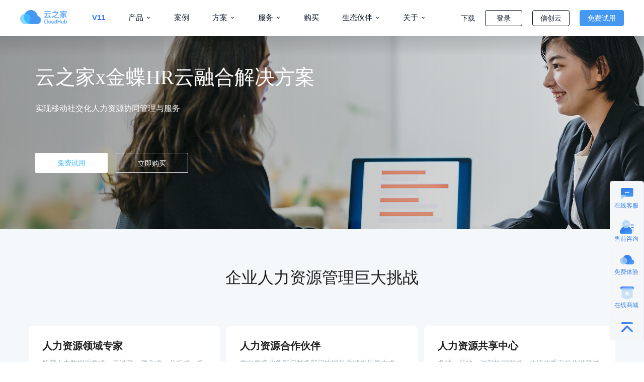

--- FILE ---
content_type: text/html; charset=utf-8
request_url: https://www.yunzhijia.com/home/?m=open&a=owner&type=xshr&utm_source=web&utm_medium=hdzx
body_size: 20831
content:
<!DOCTYPE html><html><head><meta charset="UTF-8"><meta name="renderer" content="webkit"><meta http-equiv="X-UA-Compatible" content="IE=edge"><meta name="viewport" content="initial-scale=1.0, minimum-scale=1.0, maximum-scale=1.0, user-scalable=0"><meta name="Author" content="云之家" />
<meta name="Owner" content="云之家" />
<link rel="canonical" href="http://www.yunzhijia.com" />
<meta name="applicable-device" content="pc,mobile" /><title>云之家x金蝶HR云融合解决方案-云之家官网</title><meta name="description" content="云之家x金蝶HR云融合解决方案帮助人力资源协同管理与服务移动化、社交化、智能化，实现人力掌上管理、移动服务、业务协同一体化。"><meta name="keywords" content="云之家x金蝶HR云_云之家人力资源数字化转型_人力移动办公"><link href="/home/stylesheets/src/client/common.css?20250611" rel="stylesheet"><link href="/home/stylesheets/src/client/main.css?20181227" rel="stylesheet"><link href="/home/stylesheets/src/client/main_style_new.css?201803120915" rel="stylesheet" type="text/css"><link rel="icon" href="/favicon.ico"><link rel="stylesheet" href="/home/stylesheets/src/client/style.css"><script src="/home/javascripts/src/client/frame/jweixin-1.0.0.js" type="text/javascript"></script><link rel="stylesheet" href="/home/stylesheets/src/client/xshr.css"><link rel="stylesheet" href="/home/stylesheets/src/client/index.css?20190103"><link rel="stylesheet" href="/home/stylesheets/src/client/cloudflow/reset.css"><link rel="stylesheet" href="/home/stylesheets/src/client/swiper.3.1.7.min.css"><script src="https://www.yunzhijia.com/public/js/jquery/jquery-1.7.1.min.js"></script><script data-main="/home/javascripts/src/client/xshr.js" src="/home/javascripts/src/client/frame/require.js"></script><style>@media screen and (max-width: 769px){
  .computer-end {
    display: none;
  }
  .computer-end .instrution-picture img{
    display: none;
  }
}
.show-detail__btn {
  position: absolute;
  left: 50%;
  bottom: 90px;
  -webkit-transform: translateX(-50%);
  transform: translateX(-50%);
  width: 150px;
  height: 50px;
  line-height: 50px;
  border: 1px solid #fff;
  color: #fff;
  font-size: 16px;
  text-align: center;
  border-radius: 5px;
}
.show-detail__btn:hover {
  background-color: #fff;
  color: #3cbaff;
}
@media only screen and (max-width: 768px) {
  .show-detail__btn {
    width: 120px;
    height: 40px;
    line-height: 40px;
    text-align: center;
    bottom: 50px;
    background-color: #fff;
    color: #3cbaff;
  }
  .show-detail__btn:hover {
    background-color: #3cbaff;
    color: #fff;
  }
}</style><script>var _hmt = _hmt || [];</script></head><body><noscript><img src="http://t1.sagetrc.com/trc/atac/conv.gif?id=10336" width="0px" style="display:none !important;"></noscript><script type="text/javascript">var pubsage_sign="";var pubsage_url="";var url=window.location.href;var domain=document.domain;var mat=url.match(/adtiid=([^&#]*)/);var iid=mat?mat[1]:"";if(iid==""||typeof(iid)=="undefined"){var uid=function(cookiekey){var strCookie=document.cookie;var arrCookie=strCookie.split(";");var value="";for(var i=0;i<arrCookie.length;i++){var arr=arrCookie[i].split("=");if(cookiekey==arr[0].replace(/(^\\s*)|(\s*$)/g,"")){value=arr[1];break}}return value}("_ws_uid");if(uid==""||typeof(uid)=="undefined"){pubsage_url="tca.sagetrc.com"}else{var strAry=domain.split(".");var host=strAry[strAry.length-2]+"."+strAry[strAry.length-1];var pf=uid.split(".");if(pf[0]=="tqh"){pubsage_url="tqh_"+pubsage_sign+"."+host}if(pf[0]=="tgg"){pubsage_url="tgg_"+pubsage_sign+"."+host}if(pf[0]=="tsg"){pubsage_url="tsg_"+pubsage_sign+"."+host}if(pf[0]=="tdsp"){pubsage_url="tdsp_"+pubsage_sign+"."+host}if(pf[0]!="tsg"&&pf[0]!="tgg"&&pf[0]!="tqh"&&pf[0]!="tdsp"){pubsage_url="trc_"+pubsage_sign+"."+host}}}else{if(iid.match("^g")!=null){pubsage_url="tgg.sagetrc.com"}if(iid.match("^q")!=null){pubsage_url="tqh.sagetrc.com"}if(iid.match("^s")!=null){pubsage_url="tsg.sagetrc.com"}if(iid.match("^d")!=null){pubsage_url="tdsp.sagetrc.com"}if(iid.match("^g|^q|^s|^d")==null){pubsage_url="t1.sagetrc.com"}}var pubsage_conv_id=10336;var pubsage_conv=pubsage_conv||[];(function(){try{var d=document;var at=d.createElement("script");at.type="text/javascript";at.async=true;at.src=("https:"==document.location.protocol?"https:":"http:")+"//"+pubsage_url+"/trc/atac/conv_x.js?id="+pubsage_conv_id;var s=d.getElementsByTagName("script")[0];s.parentNode.insertBefore(at,s)}catch(e){}})();
</script><div class="yun-wrapper"><script src="https://at.alicdn.com/t/font_255761_3ktmqxsk53t.js"></script><script src="//at.alicdn.com/t/font_2204670_6dahxnwq1op.js"></script><div class="header"><div class="header-nav"><div class="ui-container fn-clear"><div class="header-logo"><div class="header-logo-text yzj-logo"><a title="云之家" href="/home/?utm_source=&amp;utm_medium="></a></div></div><div class="header-hamburger"><a href="javascript:;" title="菜单" class="menu iconfont">&#xe600;</a><a href="javascript:;" title="菜单" class="close iconfont">&#xed54;</a></div><div class="header-menu"><div class="ui-nav"><div class="ui-nav-main-mobile"><div class="left-bar-mobile"><a href="/home/v11" title="v11" class="title gradient-nav-title">V11</a><div class="title active">产品</div><div class="title">方案</div><a href="/home/?m=open&amp;a=caseList&amp;utm_source=web&amp;utm_medium=hdzx" title="案例" class="title">案例</a><a href="/home/dynamic?utm_source=web&amp;utm_medium=hdzx" title="资讯" class="title">资讯 </a><a href="/home/?m=open&amp;a=service&amp;utm_source=web&amp;utm_medium=hdzx" title="服务" class="title">服务</a><div class="title">商城</div><a href="/home/?m=open&amp;a=partner&amp;utm_source=web&amp;utm_medium=hdzx" title="伙伴" class="title">伙伴</a><div class="title">关于</div><a href="//www.yunzhijia.com/developers/#/" target="_blank" title="云之家开发者平台" class="title">开发者平台</a><a href="/home/?m=open&amp;a=download&amp;utm_source=web&amp;utm_medium=hdzx" title="下载" class="title">下载</a></div><div class="right-bar-mobile"><h2 class="right-bar-title">产品</h2><ul class="active"> <li>业务协同 <span class="arrow products-arrow"> ﹀</span><a href="/home/?m=open&amp;a=products&amp;type=approval&amp;utm_source=web&amp;utm_medium=hdzx" title="智能审批">智能审批</a><a href="/home/?m=open&amp;a=products&amp;type=portal&amp;utm_source=web&amp;utm_medium=hdzx" title="协同门户">智能门户</a><a href="/home/?m=open&amp;a=products&amp;type=attendance&amp;utm_source=web&amp;utm_medium=hdzx" title="智能考勤">智能考勤</a><a href="/home/?m=open&amp;a=products&amp;type=pan&amp;utm_source=web&amp;utm_medium=hdzx" title="知识中心">知识中心</a><a href="/home/?m=open&amp;a=products&amp;type=time&amp;utm_source=web&amp;utm_medium=hdzx" title="时间助手">时间助手</a><a href="/home/?m=open&amp;a=products&amp;type=video&amp;utm_source=web&amp;utm_medium=hdzx" title="视频会议">智能会议</a><a href="/home/?m=open&amp;a=products&amp;type=workmate&amp;utm_source=web&amp;utm_medium=hdzx" title="同事圈">同事圈</a><a href="/home/?m=open&amp;a=products&amp;type=documents&amp;utm_source=web&amp;utm_medium=hdzx" title="文件传阅">文件传阅</a><a href="/home/?m=open&amp;a=products&amp;type=tencentEmail&amp;utm_source=web&amp;utm_medium=hdzx" title="云邮"> 云邮</a><a href="/home/?m=open&amp;a=products&amp;type=lightcloud&amp;utm_source=web&amp;utm_medium=hdzx" title="轻云" class="lightcloud-entrance-mobile">轻云</a><a href="/home/?m=open&amp;a=products&amp;type=product-erp-fusion&amp;utm_source=web&amp;utm_medium=hdzx" title="融合中心">融合中心</a><a href="/home/?m=open&amp;a=products&amp;type=itai&amp;utm_source=web&amp;utm_medium=hdzx" title="信创">信创</a></li><li>其他协同<span class="arrow products-arrow"> ﹀</span><a href="/home/?m=open&amp;a=products&amp;type=report&amp;utm_source=web&amp;utm_medium=hdzx" title="报表秀秀">报表秀秀</a><a href="/home/?m=open&amp;a=products&amp;type=ecosystem&amp;utm_source=web&amp;utm_medium=hdzx" title="生态圈">生态圈</a><a href="/home/?m=open&amp;a=products&amp;type=overview&amp;utm_source=web&amp;utm_medium=hdzx" title="产品概述">产品概述</a></li></ul><ul> <li> 
通用方案<span class="arrow products-arrow"> ﹀</span><a href="/home/?m=open&amp;a=owner&amp;type=public&amp;utm_source=web&amp;utm_medium=hdzx" title="智能协同">智能协同办公云</a><a href="/home/?m=open&amp;a=owner&amp;type=company&amp;utm_source=web&amp;utm_medium=hdzx" title="移动工作平台">移动工作平台</a><a href="/home/?m=open&amp;a=owner&amp;type=report&amp;utm_source=web&amp;utm_medium=hdzx" title="报表秀秀">数据协同</a><a href="/home/?m=open&amp;a=owner&amp;type=ecosphere&amp;utm_source=web&amp;utm_medium=hdzx" title="生态圈">生态互联</a><a href="/home/?m=open&amp;a=owner&amp;type=mixed-cloud&amp;utm_source=web&amp;utm_medium=hdzx" title="混合云" class="active-item">混合云</a></li><li>erp一体化方案<span class="arrow products-arrow"> ﹀</span><a href="/home/?m=open&amp;a=owner&amp;type=erp&amp;utm_source=web&amp;utm_medium=hdzx" title="ERP移动门户">erp移动门户</a><a href="/home/?m=open&amp;a=owner&amp;type=xshr&amp;utm_source=web&amp;utm_medium=hdzx" title="云之家X金蝶s-HR融合" class="active-item">云之家X金蝶s-HR融合</a></li></ul><ul> <li> 
云之家<span class="arrow products-arrow"> ﹀</span><a>云之家基础版</a><a>云之家旗舰版</a><a>云之家迷你包</a></li><li> 
报表秀秀<span class="arrow products-arrow"> ﹀</span><a>报表秀秀公有云</a></li><li> 
生态圈<span class="arrow products-arrow"> ﹀</span><a>生态圈公有云</a></li><li> 
流量产品<span class="arrow products-arrow"> ﹀</span><a>智能语音会议</a><a>智能直播会议</a><a>智能视频会议</a><a>语音会议</a><a>企业云盘</a><a>在线文档</a></li></ul><ul> <li> 
了解云之家<span class="arrow products-arrow"> ﹀</span><a href="/home/?m=open&amp;a=about&amp;utm_source=&amp;utm_medium=" title="公司介绍">公司介绍</a><a href="/home/?m=open&amp;a=course&amp;utm_source=&amp;utm_medium=" title="发展历程">发展历程</a><a href="/home/?m=open&amp;a=team&amp;utm_source=&amp;utm_medium=" title="团队荣誉">团队荣誉</a></li><li>云之家招聘<span class="arrow products-arrow"> ﹀</span><a href="/home/?m=open&amp;a=join&amp;utm_source=&amp;utm_medium=" title="加入我们">加入我们</a></li><li>云之家新闻<span class="arrow products-arrow"> ﹀</span><a href="/home/dynamic?utm_source=&amp;utm_medium=" title="最新资讯">最新资讯</a><a target="_blank" href="https://www.yunzhijia.com/pubacc-front/article?id=60f8d238-a03f-4be8-9b9e-7528f08c7fc5&amp;p=XT-10000" title="关于云之家SSL证书更新的通知">关于云之家SSL证书更新的通知</a></li><li>联系我们	<span class="arrow products-arrow"> ﹀</span><a href="/home/?m=open&amp;a=contact&amp;utm_source=&amp;utm_medium=" title="购买与咨询">购买与咨询</a></li></ul><div class="buttons"> <a class="new-register">注册</a><a href="/home/?m=open&amp;a=login&amp;utm_source=web&amp;utm_medium=hdzx" title="云之家帐户登录" class="new-login">登录</a></div></div></div><ul class="ui-nav-main"><li class="ui-nav-item v11"><a href="/home/v11" title="v11" class="gradient-nav-title">V11</a></li><li class="ui-nav-item products-list "><a href="/home/?m=open&amp;a=products&amp;type=overview&amp;utm_source=&amp;utm_medium=" title="产品" class="arrow">产品</a></li><li class="ui-nav-item"><a href="/home/?m=open&amp;a=caseList&amp;utm_source=web&amp;utm_medium=hdzx" title="案例">案例</a></li><li class="ui-nav-item solution-list ui-nav-item-current"><a href="/home/?m=open&amp;a=owner&amp;type=public&amp;utm_source=web&amp;utm_medium=hdzx" title="方案" class="arrow">方案</a></li><li class="ui-nav-item service-list "><a href="/home/?m=open&amp;a=service&amp;utm_source=web&amp;utm_medium=hdzx" title="服务与伙伴" class="arrow">服务</a></li><li class="ui-nav-item mall-list "><a href="/yzjomc-web/#/product?utm_source=&amp;utm_medium=" title="商城" target="_blank">购买</a></li><li class="ui-nav-item partner-list "><a href="/home/?m=open&amp;a=partner&amp;utm_source=web&amp;utm_medium=hdzx" title="生态伙伴" class="arrow">生态伙伴</a></li><li class="ui-nav-item about-list "><a href="/home/?m=open&amp;a=about&amp;utm_source=web&amp;utm_medium=hdzx" title="关于" class="arrow">关于</a></li></ul></div><div class="header-side"><div id="headLogin" class="header-side-btn"><a href="/home/?m=open&amp;a=download&amp;utm_source=web&amp;utm_medium=hdzx" title="下载" class="download">下载</a><a href="/home/?m=open&amp;a=login&amp;utm_source=web&amp;utm_medium=hdzx" title="云之家帐户登录" class="ui-button headLogin newui-button">登录</a><a target="_blank" href="https://www.yunzhijia.cn/" title="信创云" class="ui-button headLogin newui-button">信创云</a><a id="count-headSignUp" class="ui-button ui-button-white headSignUp newui-button-white">免费试用</a></div></div></div></div></div><div class="dialog"></div><div class="products-case-wide"><div class="products-case-container"><div class="products-case-wrapper"><div class="title-item">业务协同</div><div class="body-item"><div class="col-item"><a href="/home/?m=open&amp;a=products&amp;type=approval&amp;utm_source=web&amp;utm_medium=hdzx" title="智能审批" class="row-item recommend">智能审批</a><a href="/home/?m=open&amp;a=products&amp;type=portal&amp;utm_source=web&amp;utm_medium=hdzx" title="协同门户" class="row-item">智能门户</a><a href="/home/?m=open&amp;a=products&amp;type=pan&amp;utm_source=web&amp;utm_medium=hdzx" title="知识中心" class="row-item">知识中心</a><a href="/home/?m=open&amp;a=products&amp;type=im&amp;utm_source=web&amp;utm_medium=hdzx" title="即时通讯" class="row-item">即时通讯</a><a href="/home/?m=open&amp;a=products&amp;type=attendance&amp;utm_source=web&amp;utm_medium=hdzx" title="智能考勤" class="row-item">智能考勤</a><a href="/home/?m=open&amp;a=products&amp;type=video&amp;utm_source=web&amp;utm_medium=hdzx" title="视频会议" class="row-item">视频会议</a></div><div class="col-item"><a href="/home/?m=open&amp;a=products&amp;type=lightcloud&amp;utm_source=web&amp;utm_medium=hdzx" title="轻云" class="row-item lightcloud-entrance">轻云<div class="tag">推荐</div><div class="tag">New</div></a><a href="/home/?m=open&amp;a=products&amp;type=workmate&amp;utm_source=web&amp;utm_medium=hdzx" title="同事圈" class="row-item">同事圈</a><a href="/home/?m=open&amp;a=products&amp;type=documents&amp;utm_source=web&amp;utm_medium=hdzx" title="文件传阅" class="row-item">文件传阅</a><a href="/home/?m=open&amp;a=products&amp;type=tencentEmail&amp;utm_source=web&amp;utm_medium=hdzx" title="云邮" class="row-item">云邮</a><a href="/home/?m=open&amp;a=products&amp;type=time&amp;utm_source=web&amp;utm_medium=hdzx" title="工作助手" class="row-item">工作助手</a></div><div class="col-item"><a href="/home/?m=open&amp;a=products&amp;type=product-erp-fusion&amp;utm_source=web&amp;utm_medium=hdzx" title="融合中心" class="row-item new">融合中心</a><a href="/home/?m=open&amp;a=products&amp;type=itai&amp;utm_source=web&amp;utm_medium=hdzx" title="信创" class="row-item">信创</a></div></div></div><div class="products-case-wrapper"><div class="title-item">其他协同</div><div class="body-item"><div class="col-item"><a href="/home/?m=open&amp;a=products&amp;type=report&amp;utm_source=web&amp;utm_medium=hdzx" title="报表秀秀" class="row-item">报表秀秀</a><a href="/home/?m=open&amp;a=products&amp;type=ecosystem&amp;utm_source=web&amp;utm_medium=hdzx" title="生态圈" class="row-item">生态圈</a><a href="/home/?m=open&amp;a=products&amp;type=overview&amp;utm_source=web&amp;utm_medium=hdzx" title="产品概述" class="row-item">产品概述</a></div></div></div></div></div><div class="solution-case-wide"><div class="products-case-container"><div class="products-case-wrapper"><div class="title-item">通用方案</div><div class="body-item"><div class="col-item"><a href="/home/?m=open&amp;a=owner&amp;type=public&amp;utm_source=web&amp;utm_medium=hdzx" title="智能协同" class="row-item">智能协同办公云</a><a href="/home/?m=open&amp;a=owner&amp;type=company&amp;utm_source=web&amp;utm_medium=hdzx" title="移动工作平台" class="row-item">移动工作平台</a><a href="/home/?m=open&amp;a=owner&amp;type=ecosphere&amp;utm_source=web&amp;utm_medium=hdzx" title="生态互联" class="row-item">生态互联</a><a href="/home/?m=open&amp;a=owner&amp;type=report&amp;utm_source=web&amp;utm_medium=hdzx" title="数据协同" class="row-item">数据协同</a><a href="/home/?m=open&amp;a=owner&amp;type=mixed-cloud&amp;utm_source=web&amp;utm_medium=hdzx" title="混合云" class="row-item">混合云</a></div></div></div><div class="products-case-wrapper"><div class="title-item">业务协同一体化方案</div><div class="body-item"><div class="col-item"><a href="/home/?m=open&amp;a=owner&amp;type=erp&amp;utm_source=web&amp;utm_medium=hdzx" title="ERP移动门户" class="row-item">erp移动门户</a><a href="/home/?m=open&amp;a=owner&amp;type=xshr&amp;utm_source=web&amp;utm_medium=hdzx" title="云之家X金蝶s-HR融合" class="row-item">云之家X金蝶s-HR融合</a></div></div></div></div></div><div class="service-wide"><div class="products-case-container"><div class="products-case-wrapper"><div class="title-item">售前服务</div><div class="body-item"><div class="col-item"><a href="/home/?m=open&amp;a=contact&amp;utm_source=web&amp;utm_medium=hdzx" title="购买与咨询" class="row-item">购买与咨询</a></div></div></div><div class="products-case-wrapper"><div class="title-item">售后服务</div><div class="body-item"><div class="col-item"><a href="/home/?m=open&amp;a=service&amp;utm_source=web&amp;utm_medium=hdzx" title="客户成功服务" class="row-item">客户成功服务</a></div></div></div></div></div><div class="partner-wide"><div class="products-case-container"><div class="products-case-wrapper"><div class="title-item">伙伴服务</div><div class="body-item"><div class="col-item"><a href="/yzjomc-web/#/login?from=partner&amp;utm_source=web&amp;utm_medium=hdzx" target="_blank" title="合作伙伴" class="row-item">伙伴营销系统</a><a href="//www.yunzhijia.com/developers/#/" target="_blank" title="云之家开发者平台" class="row-item">开发者平台</a></div></div></div><div class="products-case-wrapper"><div class="title-item">成为伙伴</div><div class="body-item"><div class="col-item"><a href="/home/?m=open&amp;a=partner&amp;utm_source=web&amp;utm_medium=hdzx" title="伙伴加盟" class="row-item">伙伴加盟</a></div></div></div></div></div><div class="about-case-wide"><div class="products-case-container"><div class="products-case-wrapper"><div class="title-item">了解云之家</div><div class="body-item"><div class="col-item"><a href="/home/?m=open&amp;a=about&amp;utm_source=&amp;utm_medium=" title="公司介绍" class="row-item">公司介绍</a><a href="/home/?m=open&amp;a=course&amp;utm_source=&amp;utm_medium=" title="发展历程" class="row-item">发展历程</a><a href="/home/?m=open&amp;a=team&amp;utm_source=&amp;utm_medium=" title="团队荣誉" class="row-item">团队荣誉</a></div></div></div><div class="products-case-wrapper"><div class="title-item">云之家招聘</div><div class="body-item"><div class="col-item"><a href="/home/?m=open&amp;a=join&amp;utm_source=&amp;utm_medium=" title="加入我们" class="row-item">加入我们</a></div></div></div><div class="products-case-wrapper"><div class="title-item">云之家新闻</div><div class="body-item"><div class="col-item"><a href="/home/dynamic?utm_source=&amp;utm_medium=" title="最新资讯" class="row-item">最新资讯</a><a target="_blank" href="https://www.yunzhijia.com/pubacc-front/article?id=60f8d238-a03f-4be8-9b9e-7528f08c7fc5&amp;p=XT-10000" title="SSL证书更新的通知" class="row-item">SSL证书更新的通知</a></div></div></div><div class="products-case-wrapper"><div class="title-item">联系我们</div><div class="body-item"><div class="col-item"><a href="/home/?m=open&amp;a=contact&amp;utm_source=&amp;utm_medium=" title="购买与咨询" class="row-item">购买与咨询</a></div></div></div></div></div></div><div id="haedLogin" class="fn-hide"><div class="login-content head-login fn-clear"><form name="" method="post" action="#" class="ui-form ui-form-large"><h3 class="ui-form-title">Hi!您已经是云之家的用户，请直接登录</h3><!--{{!--             <div class="ui-form-item ui-form-item-error">
<p class="ui-form-explain ui-tiptext ui-tiptext-error_">
请使用手机号码或邮箱注册
</p>
</div> --}}--><div class="ui-form-item"><input type="text" placeholder="邮箱/手机号" class="ui-input ufl-id"></div>            <div class="ui-form-item"><input type="password" placeholder="密码" class="ui-input ufl-password"></div>            <div class="ui-form-item ui-mt20"><input type="submit" value="登录" class="ui-button ui-button-mblue"></div>            <div class="ui-form-item"><p class="fn-left"><label for="remxx" class="ui-checkbox"><input id="remxx" type="checkbox" name="remxx">                <i></i>记住我</label></p>               <p class="fn-right"><a href="#">忘记密码？</a></p></div></form></div></div><div id="headSignUp" class="fn-hide"><div class="login-content head-login head-sigup fn-clear registered"><form name="" method="post" action="/space/c/user/signup?regSource=&amp;regSourceType=" class="ui-form ui-form-large regForm"><div class="ui-form-item error-msg"><p class="ui-form-explain">注册</p>                <p class="msg-text"></p></div>            <div class="ui-form-item"><input name="email" type="text" placeholder="请输入手机号码或邮箱" class="ui-input registered-User"></div>            <div class="ui-form-item"><input id="count-register" type="submit" value="注册云之家" class="ui-button ui-button-mblue registered-btn"></div></form></div></div><div id="bindMobile" class="fn-hide"><div class="bindMobile-wrapper"><div class="bindMobile-header">绑定手机号<span class="closer">&times;</span></div><form id="bindMobile-form" name="" method="post" action="javascript:;"><label class="form-item"><span class="item-name">手机号：<i class="required"></i></span><div class="item-cont phone-cont"><div class="mobile-input"><input type="text" placeholder="请输入手机号" id="phone-num-input" class="input"><div id="bindMobileCountryCodePanel" class="country-code-wrap"><div class="country-list-wrap"><div class="country-search-wrap"><input type="text" placeholder="输入所在国家或地区名称" class="country-search"></div>    <div class="country-list"><ul></ul></div></div><span class="country-code">+86            </span></div></div><span class="tips"></span><div class="msg"></div></div></label><label class="form-item"><span class="item-name">图形验证码：<i class="required"></i></span><div class="item-cont vcode-cont"><input type="text" placeholder="请输入右侧图形验证码" id="image-code-input" class="input"><img src="" class="valid-code-img"><div class="msg"></div></div></label><label class="form-item"><span class="item-name">手机验证码：<i class="required"></i></span><div class="item-cont sms-cont"><input type="text" placeholder="请输入手机短信验证码" id="sms-input" class="input"><buttin class="btn normal-btn"> <span>获取验证码</span></buttin><buttin class="btn countdown-btn disabled-btn"><span>59s</span></buttin><div class="msg"></div></div></label><label class="form-item"><button class="btn normal-btn bindMobile-btn"><span>绑定</span></button><span id="error-msg"></span></label></form></div><style>.bindMobile-wrapper {
    width: 674px;
    margin: -1px;
    font-family: MicrosoftYaHei;
    color: #333333;
}

.bindMobile-header {
    height: 40px;
    line-height: 40px;
    background: #3cbaff;
    color: #fff;
    text-align: center;
    border-radius: 6px 6px 0 0;
}
.bindMobile-header span.closer {
    position: absolute;
    right: 10px;
    font-size: 25px;
    color: #fff;
    cursor: pointer;
}

#bindMobile-form {
    padding: 50px 60px 40px 45px;
}

#bindMobile-form .form-item {
    display: block;
    font-size: 0px;
}
#bindMobile-form .form-item:not(:last-child) {
    padding-left: 98px;
}

#bindMobile-form .form-item .item-name{
    display: inline-block;
    width: 90px;
    height: 30px;
    line-height: 30px;
    margin-left: -98px;
    margin-right: 8px;
    font-size: 14px;
    text-align: right;
    vertical-align: top;
    color: #333333;
}
#bindMobile-form .form-item .item-name .required {
    display: inline-block;
    width: 6px;
    height: 6px;
    vertical-align: top;
    background: url('/home/images/bindMobile/required.png') center center no-repeat;
}

#bindMobile-form .form-item .item-cont{
    display: inline-block;
    width: 100%;
    height: 70px;
}
#bindMobile-form .form-item .mobile-input {
    display: inline-block;
    position: relative;
    width: 347px;
    height: 30px;
}
#bindMobile-form .form-item .mobile-input .country-code-wrap {
    position: absolute;
    left: 0;
    top: 0;
    width: 70px;
    height: 30px;
    cursor: pointer;
}
#bindMobile-form .form-item .mobile-input .country-code-wrap::before {
    content: '';
    position: absolute;
    right: 18px;
    top: 11px;
    width: 0;
    height: 0;
    border-style: solid;
    border-width: 8px 5px;
    border-color: transparent;
    border-top-color: #3cbaff;
}

#bindMobile-form .form-item .mobile-input .country-code-wrap.active::before {
    content: '';
    top: 3px;
    border-color: transparent;
    border-bottom-color: #3cbaff;
}

#bindMobile-form .form-item .mobile-input .country-code-wrap .country-code {
    position: absolute;
    right: 22px;
    font-size: 12px;
    line-height: 46px;
    width: 46px;
    height: 30px;
    line-height: 30px;
    color: #3cbaff;
    overflow: hidden;
    white-space: nowrap;
    text-overflow: ellipsis;
    text-align: center;
}

#bindMobile-form .form-item .mobile-input .country-code-wrap::after {
    content: '';
    position: absolute;
    right: 8px;
    top: 6px;
    width: 1px;
    height: 20px;
    background-color: #d1d2d4;
}

#bindMobile-form .form-item .item-cont .input,
#bindMobile-form .form-item .item-cont .input:focus {
    height: 30px;
    width: 332px;
    background: #F4F6FA;
    border: 1px solid #3CBAFF;
    border-radius: 44px;
    padding: 7px 11px;
    margin-right: 15px;
    box-sizing: border-box;
    color: #333333;
    vertical-align: top;
}

#bindMobile-form .form-item .item-cont .input#phone-num-input {
    padding: 7px 11px 7px 70px;
}

#bindMobile-form .form-item .item-cont .input::-webkit-input-placeholder,
#bindMobile-form .form-item .item-cont .input::-moz-placeholder,
#bindMobile-form .form-item .item-cont .input:-moz-placeholder,
#bindMobile-form .form-item .item-cont .input::-ms-input-placeholder {
    font-size: 12px;
    color: #A4A8AB;
}

#bindMobile-form .form-item .item-cont .input.error {
    background: rgba(234,89,80,0.20);
    border: 1px solid #EA5950;
}

#bindMobile-form .form-item .item-cont .tips {
    display: inline-block;
    width: 124px;
    height: 30px;
    line-height: 30px;
    text-overflow: ellipsis;
    overflow: hidden;
    white-space: nowrap;

    font-family: MicrosoftYaHei;
    font-size: 14px;
    color: #768893;
    vertical-align: top;
    text-align: left;
}

#bindMobile-form .form-item .item-cont .tips.is-ok:before {
    content: '';
    display: inline-block;
    width: 13px;
    height: 13px;
    margin-right: 6px;
    vertical-align: middle;
    background: url('/home/images/bindMobile/ok.png') center center no-repeat;
}

#bindMobile-form .form-item .item-cont .msg {
    display: none;
    width: 100%;
    font-family: MicrosoftYaHei;
    font-size: 14px;
    color: #768893;
}
#bindMobile-form .form-item .item-cont .msg::before {
    content: '';
    display: inline-block;
    width: 13px;
    height: 13px;
    background: url('/home/images/bindMobile/warning.png') center center no-repeat;
    margin-right: 6px;
    vertical-align: -2px;
}
#bindMobile-form .form-item .item-cont .msg.error::before {
    background: url('/home/images/bindMobile/error.png') center center no-repeat;
}

#bindMobile-form .valid-code-img {
    display: none;
    width: 107px;
    height: 34px;
}
#bindMobile-form .btn {
    display: inline-block;
    position: relative;
    overflow: hidden;
    width: 107px;
    height: 30px;
    border: 1px solid transparent;
    background: #3CBAFF;
    border-radius: 51px;
    color: #fff;
    font-size: 12px;
    outline: none;
    line-height: 28px;
    box-sizing: border-box;
    text-align: center;
    vertical-align: top;
}
#bindMobile-form .btn span {
    position: relative;
    z-index: 1;
}

#bindMobile-form .disabled-btn {
    display: none;
    background: #EEF0F4;
    border-radius: 51px;
    font-size: 12px;
    color: #1D1D1D;
}

#bindMobile-form .btn:hover::before {
    content: '';
    position: absolute;
    left: 0;
    top: 0;
    z-index: 0;
    width: 100%;
    height: 100%;
    background: rgba(0,0,0,0.08);
}
#bindMobile-form .form-item:last-child {
    padding-left: 120px;
    
}
#bindMobile-form .form-item:last-child .btn {
    display: inline-block;
    margin-left: -120px;
    margin-right: 10px;
}
#bindMobile-form .form-item:last-child span#error-msg {
    display: inline-block;
    width: 100%;
    height: 100%;
    padding: 0;
    margin: 0;
    font-size: 12px;
    color: red;
}
.ui-popup.ui-popup-modal.ui-popup-show.ui-popup-focus {
    z-index: 100!important;
}</style></div><script type="text/javascript">var header = document.querySelector('.header'),
  productsList = document.querySelector('.ui-nav-item.products-list'),
  solutionList = document.querySelector('.ui-nav-item.solution-list'),
  serviceList = document.querySelector('.ui-nav-item.service-list'),
  partnerList = document.querySelector('.ui-nav-item.partner-list'),
  aboutList = document.querySelector('.ui-nav-item.about-list'),
  productsCase = document.querySelector('.header-nav .products-case'),
  productsCaseWide = document.querySelector('.header .products-case-wide'),
  solutionCase = document.querySelector('.header-nav .solution-case'),
  solutionCaseWide = document.querySelector('.header .solution-case-wide'),
  width = document.body.clientWidth,
  aboutCaseWide = document.querySelector('.header .about-case-wide'),
  mobileContentList = document.querySelectorAll('.right-bar-mobile '),
  serviceWide = document.querySelector('.header .service-wide'),
  partnerWide = document.querySelector('.header .partner-wide'),
  widthStyle;
var productArr = ['产品概述','业务协同','数据协同','生态协同','融合中心'],
  caseArr = ['通用方案','业务协同一体化方案'],
  aboutArr = ['了解云之家','云之家招聘','云之家新闻','联系我们'],
  mallArr = ['云之家','报表秀秀','生态圈','流量产品'],
  mobileRightBar = {
    "0": '产品首页',
    "1": '案例',
    "5": '云商城',
    "7": '关于',
  }

function bindEventMouse(parentNode, showCase){
  parentNode.addEventListener('mouseover', function () {
    showCase.style.display = 'block';
    var dialog = document.querySelector('.dialog')
    dialog.style.display='block'
  })
  parentNode.addEventListener('mouseout', function(){
    showCase.style.display = 'none';
    var dialog = document.querySelector('.dialog')
    dialog.style.display='none'
  })
}
bindEventMouse(productsList, productsCaseWide)
bindEventMouse(productsCaseWide, productsCaseWide)
bindEventMouse(solutionList, solutionCaseWide)
bindEventMouse(solutionCaseWide, solutionCaseWide)
bindEventMouse(serviceList, serviceWide)
bindEventMouse(serviceWide, serviceWide)
bindEventMouse(partnerList, partnerWide)
bindEventMouse(partnerWide, partnerWide)
bindEventMouse(aboutList, aboutCaseWide)
bindEventMouse(aboutCaseWide, aboutCaseWide)

function bindMobileEventMouse(parentNode, showCase){
  parentNode.addEventListener('mouseover', function () {
    showCase.style.display = 'block';
    parentNode.style.transform = 'rotate(180deg)';
  })
  parentNode.addEventListener('mouseout', function(){
    showCase.style.display = 'none';
    parentNode.style.transform = 'rotate(0deg)';
  })
}
[...mobileContentList].forEach((ele, index) => {
  ele.addEventListener('mouseover', function (e) {
    e.preventDefault();
    e.stopPropagation();
    var target = e.target
    if(target.nodeName.toLowerCase() === 'li'){
      var childs = [...target.children]
      childs.forEach(element => {
        if(element.nodeName.toLowerCase() === 'span'){
          element.style.transform = 'rotate(180deg)';
        } else if(element.nodeName.toLowerCase() === 'a'){
          element.style.display = 'block'
        }
      })
    }
  })
  ele.addEventListener('mouseout', function(e){
    e.preventDefault();
    e.stopPropagation();
    var target = e.target
    if(target.nodeName.toLowerCase() === 'li'){
      var childs = [...target.children]
      childs.forEach(element => {
        if(element.nodeName.toLowerCase() === 'span'){
          element.style.transform = 'rotate(0deg)';
        }
      })
    }
  })
})

//- initNavBar('.products-case-wide', productArr)
//- initNavBar('.solution-case-wide', caseArr)
//- initNavBar('.about-case-wide', aboutArr)
//- initNavBar('.mall-case-wide', mallArr)
//- function initNavBar (parentNode, descArr) {
//-   var sideBars = document.querySelector(parentNode + ' ' + '.left-bar')
//-   //- console.log('initNavBar', sideBars)
//-   var rightText = document.querySelector(parentNode + ' ' + '.right-bar > .right-bar-title')
//-   var sideBar = sideBars.querySelectorAll(parentNode + ' ' + '.left-bar .title');
//-   sideBars.onmouseover = function (event) {
//-     var dialog = document.querySelector('.dialog')
//-     dialog.style.display='none'
//-     var target = event.target;
//-     //- console.log(target, document.querySelector(parentNode + ' ' + '.left-bar .title.active'))
//-     if(!~target.className.indexOf('left-bar') && (target.nodeName.toLowerCase() === 'div' || target.nodeName.toLowerCase() === 'span')){
//-       var _index = Array.prototype.indexOf.call(sideBar, document.querySelector(parentNode + ' ' + '.left-bar .title.active'));
//-       if(target.nodeName.toLowerCase() === 'span'){
//-         target = target.parentNode
//-       }
//-       var index = Array.prototype.indexOf.call(sideBar, target);
//-       rightText.innerText = descArr[index]
//-       document.querySelector(parentNode + ' ' + '.left-bar .title.active').className = 'title'
//-       document.querySelectorAll(parentNode + ' ' + '.left-bar .title')[index].className = 'title active'
//-       //- var sideBarsContentlist = 
//-       var sideBarsContent = [...document.querySelectorAll(parentNode + ' ' + '.right-bar ul' + ' ' + '.item' + _index)];
//-       var sideBarsContent1 = [...document.querySelectorAll(parentNode + ' ' + '.right-bar ul' + ' ' + '.item' + index)];
//-       sideBarsContent.forEach(ele => {
//-           ele.className = `item${_index}`
//-         })
//-       sideBarsContent1.forEach(ele => {
//-         ele.className = `item${index} active`
//-       })
//-     }
//-   }
//- }

initMobileNavBar('.ui-nav-main-mobile', mobileRightBar)
function initMobileNavBar(parentNode, descObj){
  var mobileSideBars = document.querySelector(parentNode + ' ' + '.left-bar-mobile')
  var rightText = document.querySelector(parentNode + ' ' + '.right-bar-mobile > .right-bar-title')
  var mobileSideBar = mobileSideBars.querySelectorAll(parentNode + ' ' + '.left-bar-mobile .title');
  console.log('mobileSideBars:', mobileSideBars)
  mobileSideBars.onclick = function (event){
    console.log(event.target)
    var target = event.target;
    if(target.nodeName.toLowerCase() === 'div' && !~target.className.indexOf('left-bar-mobile')){
      var _index = Array.prototype.indexOf.call(mobileSideBar, document.querySelector(parentNode + ' ' + '.left-bar-mobile .title.active'));
      var index = Array.prototype.indexOf.call(mobileSideBar, target);
      console.log('index',index);
      var obj = {
        '0': 0,
        '1': 1,
        '5': 2,
        '7': 3,
      }
      if(~'0157'.indexOf(index)){
        rightText.innerText = descObj[index]
        document.querySelector(parentNode + ' ' + '.left-bar-mobile .title.active').className = 'title'
        document.querySelectorAll(parentNode + ' ' + '.left-bar-mobile .title')[index].className = 'title active'
        document.querySelector(parentNode + ' ' + '.right-bar-mobile ul.active').className = ''
        document.querySelectorAll(parentNode + ' ' + '.right-bar-mobile ul')[obj[index]].className = 'active'
      }else{

      }
    }
  }
}</script><content><div class="banner-content"><div class="banner-desc"><table></table><p class="pc">云之家x金蝶HR云融合解决方案</p><p class="pc">实现移动社交化人力资源协同管理与服务</p><p class="mobile">云之家x金蝶HR云融合解决方案</p><p class="mobile">实现移动社交化人力资源协同管理与服务</p><div class="button-mob mobile">免费体验</div><div class="button pc"> <div class="button-trail">免费试用</div><div class="button-buy">立即购买</div></div></div></div><div class="content-item clear-fix"><div class="main-title">企业人力资源管理巨大挑战</div><div class="main-content"> <div class="cards-wrapper"><div class="card-title">人力资源领域专家</div><div class="card-content">所需人力数据采集难、不准确、整合难、分析难，组织架构设计与调整、企业职层职、薪级设计等缺乏真实业务数据支撑</div><div class="card-tags"><div class="card-tag-item">数据分析</div><div class="card-tag-item">战略定制</div><div class="card-tag-item">组织管理</div></div><img src="https://static.yunzhijia.com/home/images/xshr/xshr_pro.png" alt=""></div><div class="cards-wrapper"><div class="card-title">人力资源合作伙伴</div><div class="card-content">面向更多业务部门时多部门协同是关键也是最大难点，困惑于快速提升多部门协同效率、如何更好推动业务成果输出</div><div class="card-tags"><div class="card-tag-item">即时沟通</div><div class="card-tag-item">敏捷协作</div><div class="card-tag-item">移动应用</div></div><img src="https://static.yunzhijia.com/home/images/xshr/xshr_partner.png" alt=""></div><div class="cards-wrapper"><div class="card-title">人力资源共享中心</div><div class="card-content">多端、异地、远程协同困难，传统的手工操作准确性无法保障，被PC端绑定的服务难以创造更好的员工数字化工作体验</div><div class="card-tags"><div class="card-tag-item">移动办公</div><div class="card-tag-item">人员管理</div><div class="card-tag-item">在线培训</div></div><img src="https://static.yunzhijia.com/home/images/xshr/xshr_resource.png" alt=""></div></div></div><div class="content-item clear-fix pc"><div class="main-title">云之家xs-HR </div><div class="sub-title bold-title"><div class="pc">实现社交化、移动化人力资源协同管理与服务</div><div class="mobile">应用场景</div></div><div class="main-content"> <div class="left-box"> <div class="left-title">移动社交化人力资源协同管理与服务</div><div class="left-content">金蝶s－ＨＲx云之家助力企业让员工积极主动、自发参与人力资源管理，链接人、事、数据和管理，随时随地为员工、直线经理人和高管传递信息，有效提升企业组织活力、团队协作效率和员工情感凝聚力，让HR部门工作效率提高和管理价值释放。</div><ul> <li> 员工、部门经理、高管都可以通过移动端APP参与HR自助服务</li><li> 多端提供个人档案、考勤、薪酬、绩效等信息查询服务</li><li> 掌上请休假、入转调离等HR流程申请及移动审批服务</li><li> 提供在线学习、在线考试、在线绩效考核等服务</li><li> 提供在线人力关键指标的数据查询及报表分析服务</li></ul></div><img src="https://static.yunzhijia.com/home/images/xshr/xshr_framework.png" alt="" class="right-box"></div></div><div class="content-item clear-fix"><div class="main-title pc">云之家x金蝶s-HR应用场景</div><div class="sub-title pc">以客户为中心，打造伟大的产品，助力企业成功实现数字化转型</div><div class="main-title mobile">云之家x金蝶s-HR</div><div class="sub-title bold-title mobile">应用场景</div><div class="main-content no-padding"><div class="tab-container"><div class="swiper-wrapper"><div class="swiper-slide active">流程中心</div><div class="swiper-slide">统一应用</div><div class="swiper-slide">敏捷协作</div><div class="swiper-slide">业务报表</div><div class="swiper-slide">人员管理</div><div class="swiper-slide">假勤管理</div></div></div><div class="tab-panels pc"><div class="tab-panel active"><div class="left-panel"> <div class="left-title">实现端到端的HR业务互通</div><div class="left-content">通过统一流程中心的开放能力，以原生流程数据模型快速接入（一次性系统级接入），统一HR相关流程的管理体验，提升HR流程管控效率，解决人事系统与办公平台的流程断连问题。</div><div class="left-btns button"> <div class="free-try-btn button-trail">免费体验</div><div onclick="qimoChatClick();meteor.track('consult_effective', {convert_id: 1621698997404685 })" class="consult-btn">立即咨询</div></div></div><img src="https://static.yunzhijia.com/home/images/xshr/tab1.png" alt="" class="right-panel"></div><div class="tab-panel"><div class="left-panel"> <div class="left-title">云之家×s-HR的深入融合</div><div class="left-content">实现异构系统的深度融合，不仅仅是嵌入入口，云之家与s-HR的消息、待办、流程、内容和数据都能互联互通，通过s-HR与云之家场景化应用，实现HR事务性工作高效处理与资源集约化利用。</div><div class="left-btns button"> <div class="free-try-btn button-trail">免费体验</div><div onclick="qimoChatClick();meteor.track('consult_effective', {convert_id: 1621698997404685 })" class="consult-btn">立即咨询</div></div></div><img src="https://static.yunzhijia.com/home/images/xshr/tab2.png" alt="" class="right-panel"></div><div class="tab-panel"><div class="left-panel"> <div class="left-title">赋能个体激活组织</div><div class="left-content">全程无纸化、移动化、社交化地进行个人日程管理，会议预约，任务执行跟踪，工作汇报以及在线学习，帮助员工个人工作快速开展，驱动自我管理，同时实现组织高效协作。</div><div class="left-btns button"> <div class="free-try-btn button-trail">免费体验</div><div onclick="qimoChatClick();meteor.track('consult_effective', {convert_id: 1621698997404685 })" class="consult-btn">立即咨询</div></div></div><img src="https://static.yunzhijia.com/home/images/xshr/tab3.png" alt="" class="right-panel"></div><div class="tab-panel"><div class="left-panel"> <div class="left-title">实现大数据统一采集、处理、可视化</div><div class="left-content">云之家报表秀秀支持s-HR打造数据中台，支持PC端、移动端、桌面端、大屏多端同源展示，非计算机专业的HR或其他业务人员也能通过BI自由做报表。为业务人员提供轻量级清洗、建模及迅速的可视化功能，轻松拖拽形成自定义报表。</div><div class="left-btns button"> <div class="free-try-btn button-trail">免费体验</div><div onclick="qimoChatClick();meteor.track('consult_effective', {convert_id: 1621698997404685 })" class="consult-btn">立即咨询</div></div></div><img src="https://static.yunzhijia.com/home/images/xshr/tab4.png" alt="" class="right-panel"></div><div class="tab-panel"><div class="left-panel"> <div class="left-title">人力资源基础业务规范化运作移动化</div><div class="left-content">金蝶s-HR具备可视化的行政组织架构和职位管理功能，云之家助力s-HR集团、企业各类“入、转、调、离”流程运作及劳动合同等事务的规范化掌上管理，招聘、定薪调薪业务、员工绩效、薪酬水平分析、薪酬核算及发放等功能移动化。</div><div class="left-btns button"> <div class="free-try-btn button-trail">免费体验</div><div onclick="qimoChatClick();meteor.track('consult_effective', {convert_id: 1621698997404685 })" class="consult-btn">立即咨询</div></div></div><img src="https://static.yunzhijia.com/home/images/xshr/tab5.png" alt="" class="right-panel"></div><div class="tab-panel"><div class="left-panel"> <div class="left-title">支持灵活及时的智能考勤计算</div><div class="left-content">满足假期管理、考勤制度、排班管理、打卡方式、考勤计算等业务需要；满足员工出差、请假、加班、调休、补签等业务流程审批与结果计算，简化繁杂的假勤数据核对,提升数据准确性和及时性,释放HR的专业价值,增强员工满意度。</div><div class="left-btns button"> <div class="free-try-btn button-trail">免费体验</div><div onclick="qimoChatClick();meteor.track('consult_effective', {convert_id: 1621698997404685 })" class="consult-btn">立即咨询</div></div></div><img src="https://static.yunzhijia.com/home/images/xshr/tab6.png" alt="" class="right-panel"></div></div><div class="tab-panels mobile"><div class="tab-panel active"><div class="tab-panel-title">实现端到端的HR业务互通</div><div class="tab-panel-content">通过统一流程中心的开放能力，以原生流程数据模型快速接入（一次性系统级接入），统一HR相关流程的管理体验，提升HR流程管控效率，解决人事系统与办公平台的流程断连问题。</div><img src="https://static.yunzhijia.com/home/images/xshr/tab1.png" alt="" class="tab-panel-img"><div class="tab-panel-btns button"> <div class="free-try-btn button-trail">免费体验</div><div onclick="qimoChatClick();meteor.track('consult_effective', {convert_id: 1621698997404685 })" class="consult-btn">立即咨询</div></div></div><div class="tab-panel"><div class="tab-panel-title">云之家×s-HR的深入融合</div><div class="tab-panel-content">实现异构系统的深度融合，不仅仅是嵌入入口，云之家与s-HR的消息、待办、流程、内容和数据都能互联互通，通过s-HR与云之家场景化应用，实现HR事务性工作高效处理与资源集约化利用。</div><img src="https://static.yunzhijia.com/home/images/xshr/tab2.png" alt="" class="tab-panel-img"><div class="tab-panel-btns button"> <div class="free-try-btn button-trail">免费体验</div><div onclick="qimoChatClick();meteor.track('consult_effective', {convert_id: 1621698997404685 })" class="consult-btn">立即咨询</div></div></div><div class="tab-panel"><div class="tab-panel-title">赋能个体激活组织</div><div class="tab-panel-content">全程无纸化、移动化、社交化地进行个人日程管理，会议预约，任务执行跟踪，工作汇报以及在线学习，帮助员工个人工作快速开展，驱动自我管理，同时实现组织高效协作。</div><img src="https://static.yunzhijia.com/home/images/xshr/tab3.png" alt="" class="tab-panel-img"><div class="tab-panel-btns button"> <div class="free-try-btn button-trail">免费体验</div><div onclick="qimoChatClick();meteor.track('consult_effective', {convert_id: 1621698997404685 })" class="consult-btn">立即咨询</div></div></div><div class="tab-panel"><div class="tab-panel-title">实现大数据统一采集、处理、可视化</div><div class="tab-panel-content">云之家报表秀秀支持s-HR打造数据中台，支持PC端、移动端、桌面端、大屏多端同源展示，非计算机专业的HR或其他业务人员也能通过BI自由做报表。为业务人员提供轻量级清洗、建模及迅速的可视化功能，轻松拖拽形成自定义报表。</div><img src="https://static.yunzhijia.com/home/images/xshr/tab4.png" alt="" class="tab-panel-img"><div class="tab-panel-btns button"> <div class="free-try-btn button-trail">免费体验</div><div onclick="qimoChatClick();meteor.track('consult_effective', {convert_id: 1621698997404685 })" class="consult-btn">立即咨询</div></div></div><div class="tab-panel"><div class="tab-panel-title">人力资源基础业务规范化运作移动化</div><div class="tab-panel-content">金蝶s-HR具备可视化的行政组织架构和职位管理功能，云之家助力s-HR集团、企业各类“入、转、调、离”流程运作及劳动合同等事务的规范化掌上管理，招聘、定薪调薪业务、员工绩效、薪酬水平分析、薪酬核算及发放等功能移动化。</div><img src="https://static.yunzhijia.com/home/images/xshr/tab5.png" alt="" class="tab-panel-img"><div class="tab-panel-btns button"> <div class="free-try-btn button-trail">免费体验</div><div onclick="qimoChatClick();meteor.track('consult_effective', {convert_id: 1621698997404685 })" class="consult-btn">立即咨询</div></div></div><div class="tab-panel"><div class="tab-panel-title">支持灵活及时的智能考勤计算</div><div class="tab-panel-content">满足假期管理、考勤制度、排班管理、打卡方式、考勤计算等业务需要；满足员工出差、请假、加班、调休、补签等业务流程审批与结果计算，简化繁杂的假勤数据核对,提升数据准确性和及时性,释放HR的专业价值,增强员工满意度。</div><img src="https://static.yunzhijia.com/home/images/xshr/tab6.png" alt="" class="tab-panel-img"><div class="tab-panel-btns button"> <div class="free-try-btn button-trail">免费体验</div><div onclick="qimoChatClick();meteor.track('consult_effective', {convert_id: 1621698997404685 })" class="consult-btn">立即咨询</div></div></div></div></div></div><div class="content-item clear-fix"><div class="main-title">云之家X金蝶s-HR客户成功案例</div><a href="/home/?m=open&amp;a=caseList" class="sub-title link-title pc">更多客户成功案例>></a><a class="sub-title bold-title mobile">客户成功案例</a><div class="main-content"> <div class="swiper-container pc"><div class="swiper-wrapper"><div class="swiper-slide"> <img src="https://static.yunzhijia.com/home/images/xshr/slide1.png" alt="" class="swiper-logo"><div class="swiper-content">以打造一体化智能平台、数据驱动经营创新、内外部高效协同为目标，打造“中国一拖东方红云平台”</div><div class="swiper-footer"><div class="scale">制造｜10000人</div></div></div><div class="swiper-slide"> <img src="https://static.yunzhijia.com/home/images/xshr/slide2.png" alt="" class="swiper-logo"><div class="swiper-content">助力江铜集团打造人力资源和移动办公的数字化工作平台</div><div class="swiper-footer"><div class="scale">制造｜20000人</div></div></div><div class="swiper-slide"> <img src="https://static.yunzhijia.com/home/images/xshr/slide3.png" alt="" class="swiper-logo"><div class="swiper-content">68天替换184个IT系统，打造华为海洋自己特色的个性化定制平台</div><div class="swiper-footer"><div class="scale">通信｜100人</div></div></div><div class="swiper-slide"> <img src="https://static.yunzhijia.com/home/images/xshr/slide4.png" alt="" class="swiper-logo"><div class="swiper-content">开放安全的专属移动办公平台“一应之家”实现长城物业高效协同、即时响应</div><div class="swiper-footer"><div class="scale">物业｜30000人</div></div></div><div class="swiper-slide"> <img src="https://static.yunzhijia.com/home/images/xshr/slide5.png" alt="" class="swiper-logo"><div class="swiper-content">万丰之家移动办公APP为7000员工提供“秒”级服务体验</div><div class="swiper-footer"><div class="scale">工业｜6000人</div></div></div><div class="swiper-slide"> <img src="https://static.yunzhijia.com/home/images/xshr/slide6.png" alt="" class="swiper-logo"><div class="swiper-content">搭建架构先进、自主可控的“国信云”平台助推国信数字化转型</div><div class="swiper-footer"><div class="scale">综合｜2000人</div></div></div></div><div class="swiper-button-prev"></div><div class="swiper-button-next"></div></div><div class="case-container mobile"><div class="case-wrapper"> <img src="https://static.yunzhijia.com/home/images/xshr/slide1.png" alt="" class="swiper-logo"><div class="swiper-content">以打造一体化智能平台、数据驱动经营创新、内外部高效协同为目标，打造“中国一拖东方红云平台”</div><div class="swiper-footer"><div class="scale">制造｜10000人</div></div></div><div class="case-wrapper"> <img src="https://static.yunzhijia.com/home/images/xshr/slide2.png" alt="" class="swiper-logo"><div class="swiper-content">助力江铜集团打造人力资源和移动办公的数字化工作平台</div><div class="swiper-footer"><div class="scale">制造｜20000人</div></div></div><div class="case-wrapper"> <img src="https://static.yunzhijia.com/home/images/xshr/slide3.png" alt="" class="swiper-logo"><div class="swiper-content">68天替换184个IT系统，打造华为海洋自己特色的个性化定制平台</div><div class="swiper-footer"><div class="scale">通信｜100人</div></div></div><div class="case-wrapper"> <img src="https://static.yunzhijia.com/home/images/xshr/slide4.png" alt="" class="swiper-logo"><div class="swiper-content">开放安全的专属移动办公平台“一应之家”实现长城物业高效协同、即时响应</div><div class="swiper-footer"><div class="scale">物业｜30000人</div></div></div><div class="case-wrapper"> <img src="https://static.yunzhijia.com/home/images/xshr/slide5.png" alt="" class="swiper-logo"><div class="swiper-content">万丰之家移动办公APP为7000员工提供“秒”级服务体验</div><div class="swiper-footer"><div class="scale">工业｜6000人</div></div></div><div class="case-wrapper"> <img src="https://static.yunzhijia.com/home/images/xshr/slide6.png" alt="" class="swiper-logo"><div class="swiper-content">搭建架构先进、自主可控的“国信云”平台助推国信数字化转型</div><div class="swiper-footer"><div class="scale">综合｜2000人</div></div></div><div class="view-more"> <img src="[data-uri]" class="view-icon"><div class="view-text">查看更多</div></div></div></div></div></content><div id="registerDialog" class="cf-dialog none"><div class="cf-dialog-wrap"><span id="registerClose" class="cf-dialog-close"></span><div class="cf-dialog-body"><div id="registerWrap" class="register-wrap"><div class="top-wrap"><h2>立即注册，申请免费30天试用名额</h2></div><div class="form-wrap"><div id="componyName" class="firm-item"><input name="componyName" type="text" placeholder="请输入您的企业名称" id="tags" value="" class="full cf-compony-name"><div class="err-tip">请填写您的企业名称</div><span class="label"> <svg aria-hidden="true" class="icon icon"><use xlink:href="#icon-qiyemingcheng">    </use></svg><span>企业 </span></span></div><div id="phone" class="firm-item"><input name="phone" type="number" placeholder="请输入您的联系电话" class="full cf-phone-num"><div class="err-tip">请输入您的联系电话</div><span class="label"><svg aria-hidden="true" class="icon icon"><use xlink:href="#icon-shoujihaoma"></use></svg><span>手机</span></span></div><div id="chartCode" class="firm-item text-left"><input name="chartCode" style="width: 63.5%;" type="text" placeholder="请输入图形验证码" class="cf-verification-chartcode"><div class="err-tip">请输入图形验证码</div><img id="imgchartCode" style="border: 1px solid #ccc; height:42px;width:33%;vertical-align: top;margin-left:9px;border-radius: 5px" data-src="" alt="" src="https://www.yunzhijia.com/docrest/file/downloadfile/60d93f9025aa660001146ce2?big"></div><div id="authCode" class="firm-item text-left"><input name="verCode" style="width: 63.5%;" type="text" placeholder="请输入短信验证码" class="cf-verification-code"><div class="err-tip">请输入短信验证码</div><button data-dataly="官网获取验证码" id="btnCode" class="btn-code cf-getcode">获取验证码</button></div><div id="privacy" class="firm-item text-left"><input name="privacy" type="checkbox" style="margin-right: 10px" id="cf-read-privacy"><div class="err-tip">请勾选同意协议内容</div><span class="read-agree">我已阅读并同意<a href="https://www.yunzhijia.com/public/agreement/privacy.html" target="_blank" style="color: #3CBAFF">《隐私政策》</a><a href="https://www.yunzhijia.com/public/agreement/client-agreement.html" target="_blank" style="color: #3CBAFF">《用户协议》</a></span></div><div class="firm-item"><button id="registerBtn" data-dataly="官网弹窗注册" class="btn btn-theme full cf-register">提交申请</button></div><div class="bottom-tip-item">您的信息仅用于试用申请及回访，云之家将为您严格保密</div></div></div><div id="loginWrap" class="login-wrap"><div class="top-wrap"><h2>立即申请，领取30天免费试用名额</h2></div><div class="form-wrap"><h3>您好，你的号码已注册，可直接登录云之家</h3><div id="loginPhone" class="firm-item"><input name="phone" type="number" placeholder="请输入11位手机号码" class="full login-phone-num"><svg aria-hidden="true" style="position: absolute;right: 0;top: 13px" class="icon icon"><use xlink:href="#icon-yanzhengma"></use></svg></div><div class="firm-item"><a data-dataly="官网登录" id="loginBtn" class="btn btn-theme full cf-login">马上点击，立即登录</a></div></div><div class="bottom-wrap"><p>若遇到问题，请拨打官方热线：400-830-8110</p><div class="menu-wrap"></div><a onclick="qimoChatClick();meteor.track('consult_effective', {convert_id: 1621698997404685 })" class="menu contact">在线咨询</a><span>|</span><a href="/home/?m=open&amp;a=download&amp;utm_source=&amp;utm_medium=" target="_blank" class="menu download">下载APP</a></div></div></div><ul class="panel-search"></ul></div><div id="successTipBox" class="success-tip-box"><div class="icon"></div><h1>恭喜您，提交成功</h1><p>云之家客服经理将及时与您联系回访</p><a class="ok">点击确认，3步注册体验</a></div><div id="errorTipBox" class="error-tip-box"><div class="icon"></div><p>服务器繁忙请稍后再试</p></div><div class="mask"></div></div><div class="v11-consult-dialog"><div class="v11-consult-dialog-content"><img src="https://static.yunzhijia.com/home/images/v11/v11-consult-dialog-banner.png" class="v11-consult-dialog-content-left pc"><img src="https://static.yunzhijia.com/home/images/v11/v11-consult-dialog-banner-mobile.png" class="v11-consult-dialog-content-left mobile"><div class="v11-consult-dialog-content-right"><div class="v11-consult-dialog-content-title">立即咨询</div><div class="compony-name-input"><input name="componyName" type="text" placeholder="请输入您的企业名称" class="v11-compony-name"><div class="err-tip">请填写您的企业名称</div><span class="label"><img src="https://static.yunzhijia.com/home/images/v11/company_logo.png" class="logo"><span>企业</span></span></div><div class="phone-input"><input name="phone" type="number" placeholder="请输入您的联系电话" class="v11-phone-num"><div class="err-tip">请输入您的联系电话</div><span class="label"><img src="https://static.yunzhijia.com/home/images/v11/phone_logo.png" class="logo"><span>手机</span></span></div><div id="submitBtn" class="submit-btn">提交</div><div class="dialog-tips">您的信息仅用于回访，云之家将为您严格保密</div></div><div class="v11-consult-dialog-close"></div></div></div><div class="footer"><div class="footer-header"><a onclick="qimoChatClick();meteor.track('consult_effective', {convert_id: 1621698997404685 })" class="service-item"><img src="https://static.yunzhijia.com//home/images/footer/service-icon.png" class="item-icon"><div class="detail-item">7 X 12 客户服务支持</div></a><a onclick="qimoChatClick();meteor.track('consult_effective', {convert_id: 1621698997404685 })" class="service-item"><img src="https://static.yunzhijia.com//home/images/footer/manager-icon.png" class="item-icon"><div class="detail-item">专属客户经理</div></a><a onclick="qimoChatClick();meteor.track('consult_effective', {convert_id: 1621698997404685 })" class="service-item"><img src="https://static.yunzhijia.com//home/images/footer/mavin-icon.png" class="item-icon"><div class="detail-item">行业部署专家</div></a></div><div class="footer-content"><div class="footer-links"><ul class="footer-links-list"><li class="footer__link-list-item"><h4 class="footer__link-list-item-title">产品列表</h4><p class="footer__link-item"><a href="/home/?m=open&amp;a=products&amp;type=portal&amp;utm_source=hdzx&amp;utm_medium=hdzx" title="智能门户">智能门户</a></p><p class="footer__link-item"><a href="/home/?m=open&amp;a=products&amp;type=approval&amp;utm_source=web&amp;utm_medium=hdzx" title="智能审批">智能审批</a></p><p class="footer__link-item"><a href="/home/?m=open&amp;a=products&amp;type=pan&amp;utm_source=web&amp;utm_medium=hdzx" title="知识中心">知识中心</a></p><p class="footer__link-item"><a href="/home/?m=open&amp;a=products&amp;type=video&amp;utm_source=web&amp;utm_medium=hdzx" title="视频会议">视频会议 </a></p><p class="footer__link-item"><a href="/home/?m=open&amp;a=products&amp;type=attendance&amp;utm_source=web&amp;utm_medium=hdzx" title="智能考勤">智能考勤</a></p><p class="footer__link-item"><a href="/home/?m=open&amp;a=products&amp;type=product-erp-fusion&amp;utm_source=hdzx" title="融合中心">融合中心</a></p><p class="footer__link-item"><a href="/home/?m=open&amp;a=products&amp;type=time&amp;utm_source=hdzx" title="工作助手">工作助手</a></p><p class="footer__link-item"><a href="/home/?m=open&amp;a=products&amp;type=lightcloud&amp;utm_source=web&amp;utm_medium=hdzx" title="轻云" class="lightcloud-entrance-footer">轻云</a></p></li><li class="footer__link-list-item"><h4 class="footer__link-list-item-title">解决方案</h4><p class="footer__link-item"><a href="/home/?m=open&amp;a=owner&amp;type=public&amp;utm_source=web&amp;utm_medium=hdzx" title="智能协同办公云">智能协同办公云         </a></p><p class="footer__link-item"><a href="/home/?m=open&amp;a=owner&amp;type=company&amp;utm_source=web&amp;utm_medium=hdzx" title="移动工作平台">移动工作平台</a></p><p class="footer__link-item"><a href="/home/?m=open&amp;a=owner&amp;type=report&amp;utm_source=web&amp;utm_medium=hdzx" title="数据协同">数据协同</a></p><p class="footer__link-item"><a href="/home/?m=open&amp;a=owner&amp;type=ecosphere&amp;utm_source=web&amp;utm_medium=hdzx" title="生态互联">生态互联</a></p><p class="footer__link-item"><a href="/home/?m=open&amp;a=owner&amp;type=erp&amp;utm_source=web&amp;utm_medium=hdzx" title="ERP移动门户">ERP移动门户</a></p><p class="footer__link-item"><a href="/home/?m=open&amp;a=owner&amp;type=xshr&amp;utm_source=web&amp;utm_medium=hdzx" title="云之家X金蝶HR云融合">云之家X金蝶HR云融合          		           		</a></p></li><li class="footer__link-list-item"><h4 class="footer__link-list-item-title">服务支持</h4><p class="footer__link-item"><a href="/home/?m=open&amp;a=service&amp;utm_source=web&amp;utm_medium=hdzx" title="服务特色">服务特色</a></p><p class="footer__link-item"><a href="/home/?m=open&amp;a=caseList&amp;utm_source=web&amp;utm_medium=hdzx" title="客户案例">客户案例</a></p><p class="footer__link-item"><a target="_blank" href="//www.yunzhijia.com/developers/#/" title="开发者平台">开发者平台</a></p><p class="footer__link-item"><a href="/home/?m=open&amp;a=partner&amp;utm_source=web&amp;utm_medium=hdzx" title="开放平台">伙伴加盟</a></p><p class="footer__link-item"><a href="https://static.yunzhijia.com/home/download/云之家安全白皮书.pdf" target="_blank" title="安全白皮书">安全白皮书</a></p><p class="footer__link-item"><a href="/home/?m=open&amp;a=download&amp;utm_source=web&amp;utm_medium=hdzx" title="下载云之家">下载云之家          	 </a></p></li><li class="footer__link-list-item"><h4 class="footer__link-list-item-title">关于       </h4><p class="footer__link-item"><a href="/home/?m=open&amp;a=about&amp;utm_source=web&amp;utm_medium=hdzx" title="云之家介绍">公司介绍</a></p><p class="footer__link-item"><a href="/home/?m=open&amp;a=course&amp;utm_source=web&amp;utm_medium=hdzx" title="发展历程">发展历程</a></p><p class="footer__link-item"><a href="/home/?m=open&amp;a=team&amp;utm_source=web&amp;utm_medium=hdzx" title="团队荣誉">团队荣誉</a></p><p class="footer__link-item"><a href="/home/?m=open&amp;a=contact&amp;utm_source=web&amp;utm_medium=hdzx" title="联系我们">联系我们</a></p><p class="footer__link-item"><a href="/home/dynamic?utm_source=web&amp;utm_medium=hdzx" title="新闻资讯">新闻资讯</a></p><p class="footer__link-item"><a href="https://www.yunzhijia.com/public/agreement/privacy.html" target="_blank" title="隐私政策">隐私政策</a></p><p class="footer__link-item"><a href="https://www.yunzhijia.com/public/agreement/client-agreement.html" target="_blank" title="用户协议">用户协议</a></p><p class="footer__link-item"><a href="https://open.yunzhijia.com/opendocs/docs.html#/agreement/sla" target="_blank" title="云之家服务等级协议">服务等级协议</a></p></li></ul></div><div class="footer-copyright"><div class="footer__msg"><p class="footer__msg-content-title footer__link-list-item-title">售前咨询</p><p class="footer__msg-content footer__big-phone">400-830-8110</p><p class="footer__msg-content-attention footer__link-list-item-title">关注我们</p></div><div class="footer__qrscan"><div class="footer__qrscan-div"><p class="footer__qrscan-p">云之家APP下载</p><img src="https://static.yunzhijia.com//home/images/v11/download-qrcode.png" class="footer__qrscan-img"></div><div class="footer__qrscan-div"><p class="footer__qrscan-p">云之家微信公众号</p><img src="https://static.yunzhijia.com//home/images/footer/weixin-logo.png" class="footer__qrscan-img"></div></div><div class="footer-bottom"> </div></div></div><div class="footer-bottom-link"><ul class="footer-bottom-link-ul"><li class="footer-bottom-link-li"><h4 class="footer-bottom-link-li-title">友情链接：</h4><p class="footer-bottom-item footer__link-item"><a target="_blank" href="http://www.kingdee.com?utm_source=yunzhijia" title="金蝶官网" rel="nofollow">金蝶官网</a></p><p class="footer-bottom-item footer__link-item"><a target="_blank" href="https://vip.kingdee.com/" title="金蝶云社区" rel="nofollow">金蝶云社区  </a></p><p class="footer-bottom-item footer__link-item"><a target="_blank" href="//www.ik3cloud.com" title="金蝶云" rel="nofollow">金蝶云</a></p><p class="footer-bottom-item footer__link-item"><a target="_blank" href="http://www.jdy.com" title="精斗云" rel="nofollow">精斗云</a></p><p class="footer-bottom-item footer__link-item"><a target="_blank" href="https://www.kdwjy.com/" title="我家云" rel="nofollow">我家云</a></p><p class="footer-bottom-item footer__link-item"><a target="_blank" href="http://www.apusic.com/" title="金蝶天燕" rel="nofollow">金蝶天燕</a></p><p class="footer-bottom-item footer__link-item"><a target="_blank" href="https://www.guanyiyun.com/" title="管易云" rel="nofollow">管易云</a></p><p class="footer-bottom-item footer__link-item"><a target="_blank" href="//www.zhihuiji.com/" title="智慧记" rel="nofollow">智慧记</a></p><p class="footer-bottom-item footer__link-item"><a target="_blank" href="http://www.cargeer.com" title="车商悦" rel="nofollow">车商悦   </a></p><p class="footer-bottom-item footer__link-item"><a target="_blank" href="https://www.kuaidi100.com/" title="快递100" rel="nofollow">快递100</a></p></li></ul></div><div class="footer__msg-content">云之家网络（重庆）有限公司 © 2023<a href="https://dxzhgl.miit.gov.cn/dxxzsp/xkz/xkzgl/resource/qiyesearch.jsp?num=%E6%B8%9DB2-20240287&amp;type=xuke" target="_blank" style="margin-right: 5px;margin-left: 5px;text-decoration: none;">· 增值电信业务经营许可证:渝B2-20240287</a><a href="http://beian.miit.gov.cn" target="_blank" style="text-decoration: none">· 渝ICP备2023004352号 ·</a><a target="_blank" href="http://www.beian.gov.cn/portal/registerSystemInfo?recordcode=50009802002348" class="footer__beian"><img src="https://static.yunzhijia.com//home/images/beian.png" style="float:left;"><p style="display=inline-block;">渝公网安备50009802002348号</p></a></div></div><button onclick="qimoChatClick();meteor.track('consult_effective', {convert_id: 1621698997404685 })" class="online-service-btn mini"><i class="iconfont">&#xeae4</i><span>咨询</span></button><a href="/home-eco/?utm_source=web&amp;utm_medium=hdzx" class="home-btn"><i class="iconfont">&#xeb17</i><span>首页</span></a><a href="/home-eco/?m=open&amp;a=download&amp;utm_source=web&amp;utm_medium=hdzx" class="pay-service-btn"><i class="iconfont">&#xeae3</i><span>下载</span></a><div class="float-widget-wrapper"><div class="placeholder-div"></div><a href="javascript:void(0);" onclick="qimoChatClick();meteor.track('consult_effective', {convert_id: 1621698997404685 })" class="float-widget-item"><div class="float-widget-icon"></div><div class="float-widget-text">在线客服</div></a><div class="float-widget-item"> <div class="float-widget-icon"></div><div class="float-widget-text">售前咨询</div><div class="popup-item-container"> <div class="popup-item-wrapper"><div class="popup-item-content"><div class="title">售前咨询</div><a class="phone">4008-308-110</a></div><div class="popup-item-footer">工作时间：8:30-17:30</div></div></div></div><div id="bottomRegisterBtn" class="float-widget-item"> <div class="float-widget-icon"></div><div class="float-widget-text">免费体验</div></div><div class="mall-link float-widget-item"> <div class="float-widget-icon"></div><div class="float-widget-text">在线商城</div></div><a href="#" class="float-widget-backtop"><div class="float-widget-icon"></div></a></div><div class="bottom-banner"><a href="/home?utm_source=web&amp;utm_medium=hdzx" class="footer-btn"><img src="https://static.yunzhijia.com//home/images/home-icon.png" alt="">        首页</a><a onclick="qimoChatClick();meteor.track('consult_effective', {convert_id: 1621698997404685 })" class="download-btn footer-btn"><img src="https://static.yunzhijia.com//home/images/service-icon.png" alt="">        在线咨询</a><a href="tel:400-830-8110" onclick="meteor.track('phone', {convert_id: 1621698685873166 })" class="footer-btn"><img src="https://static.yunzhijia.com//home/images/call-icon.png" alt="">        电话咨询</a><a id="mobile-register" href="javascript:;" class="footer-btn"><img src="https://static.yunzhijia.com//home/images/register-icon.png" alt="">        申请试用</a></div><script src="/home/javascripts/jq/1.11.js"></script><script type="text/javascript" src="https://webchat.7moor.com/javascripts/7moorInit.js?accessId=ce3d5ef0-6836-11e6-85a2-2d5b0666fd02&amp;autoShow=false" async="async" defer=""></script><script type="text/javascript" src="//at.alicdn.com/t/font_255761_3ktmqxsk53t.js" async="async" defer=""></script><script>$(document).ready(function() {
  // 如果是web端
  //- window.getParaFromUrl = getParaFromUrl
  var searchObj;
  function getParaFromUrl(key) {
    var search = location.search,
      searchStr, searchArr, item, itemArr;

    if (!searchObj) {
      searchObj = {};
      searchStr = search.slice(1);
      searchArr = searchStr.split('&');
      for (var i = 0, len = searchArr.length; i < len; i++) {
        item = searchArr[i];
        itemArr = item.split('=');
        searchObj[itemArr[0]] = itemArr[1];
      }
    }
    if (!searchObj[key]) {
      return '';
    }
    return searchObj[key];
  }
  function navbarPc(){
    $(".products-case-wide,.products-list").hover(function(){
        $(".products-list a ").css("border-bottom","3px solid #3cbaff");
    },function(){
        $(".products-list a ").css("border-bottom","3px solid #FFFFFF");
    });

    $(".solution-case-wide,.solution-list").hover(function(){
        $(".solution-list a").css("border-bottom","3px solid #3cbaff");
    },function(){
        $(".solution-list a").css("border-bottom","3px solid #FFFFFF");
    });

    $(".mall-case-wide,.mall-list").hover(function(){
        $(".mall-list a").css("border-bottom","3px solid #3cbaff");
    },function(){
        $(".mall-list a").css("border-bottom","3px solid #FFFFFF");
    });

    $(".about-case-wide,.about-list").hover(function(){
        $(".about-list a").css("border-bottom","3px solid #3cbaff");
    },function(){
        $(".about-list a").css("border-bottom","3px solid #FFFFFF");
    });
  }
navbarPc()
  var origin = location.origin
  //- alert(origin)
  if (origin === 'https://www.yunzhijia.com') {
    origin = 'https://mall.yunzhijia.com'
  } else {
    origin = ''
  }
  $(document).on('click','.banner-buton-mobile.basics',function(){
    window.open(origin + '/yzjomc-web/#/productDetail?productNo=SP100120' + '&utm_source=' + getParaFromUrl('utm_source') + '&utm_medium=' + getParaFromUrl('utm_medium'))
  })
  $(document).on('click','.banner-buton-mobile.baobiao',function(){
    window.open(origin + '/yzjomc-web/#/productDetail?productNo=SP100128' + '&utm_source=' + getParaFromUrl('utm_source') + '&utm_medium=' + getParaFromUrl('utm_medium'))
  })
  $(document).on('click','.banner-buton-mobile.shengtaiquan',function(){
    window.open(origin + '/yzjomc-web/#/productDetail?productNo=SP100129' + '&utm_source=' + getParaFromUrl('utm_source') + '&utm_medium=' + getParaFromUrl('utm_medium'))
  })
  $(document).on('click','.ui-nav-item.header-link',function(){
    window.open(origin + '/yzjomc-web/#/product' + '?utm_source=' + getParaFromUrl('utm_source') + '&utm_medium=' + getParaFromUrl('utm_medium'))
  })
  //- $(document).on('click','.ui-nav-item.workstation',function(){
  //-   window.open(origin + '/yzjomc-web/#/workstation/my-product' + '?utm_source=' + getParaFromUrl('utm_source') + '&utm_medium=' + getParaFromUrl('utm_medium'))
  //- })
  $(document).on('click','.button .button-buy',function(){
    window.open(origin + '/yzjomc-web/#/productDetail?productNo=SP100120' + '&utm_source=' + getParaFromUrl('utm_source') + '&utm_medium=' + getParaFromUrl('utm_medium'))
  })
  $(document).on('click','.documents-foot .documents-foot-button',function(){
    window.open(origin + '/yzjomc-web/#/productDetail?productNo=SP100120' + '&utm_source=' + getParaFromUrl('utm_source') + '&utm_medium=' + getParaFromUrl('utm_medium'))
  })
  $(document).on('click','.sem-title-logo',function(){
    location.href = '/'
  })
  $(document).on('click','#headLogin .workstation',function(){
    window.open(origin + '/yzjomc-web/#/workstation/my-product' + '?utm_source=' + getParaFromUrl('utm_source') + '&utm_medium=' + getParaFromUrl('utm_medium'))
  })
  $(document).on('click','.left-bar-mobile .title.workstation',function(){
    window.open(origin + '/yzjomc-web/#/workstation/my-product' + '?utm_source=' + getParaFromUrl('utm_source') + '&utm_medium=' + getParaFromUrl('utm_medium'))
  })
  $(document).on('click','.ui-nav-item.item11',function(){
    window.open(origin + '/yzjomc-web/#/login')
  })
  $(document).on('click','.ui-nav-item.item6',function(){
    window.open(origin + '/yzjomc-web/#/product' + '?utm_source=' + getParaFromUrl('utm_source') + '&utm_medium=' + getParaFromUrl('utm_medium'))
  })
  //- var mallProductList = ['']
  var mallProductList = [...document.querySelectorAll('.mall-case-wide .right-bar ul li a')]
  console.log(Array.isArray(mallProductList), mallProductList)
  mallProductList.forEach((ele,index) => {
    var productNo = ele.className.split('-')[1]
    ele.addEventListener('click', function() {
      window.open(`${origin}/yzjomc-web/#/productDetail?productNo=${productNo}&utm_source=${getParaFromUrl('utm_source')}&utm_medium=${getParaFromUrl('utm_medium')}`)
    })
  })
  //- $(document).on('click', '', function(){
  //-   window.open(origin + '/yzjomc-web/#/productDetail?productNo=SP100120' + '&utm_source=' + getParaFromUrl('utm_source') + '&utm_medium=' + getParaFromUrl('utm_medium'))
  //- })
  if(window.innerWidth > 768){
    // 当用户刷新页面清空缓存
    //- if(window.performance.navigation.type === 1){
    //- sessionStorage.removeItem('yzjMallDialog')
    //- }
    //- var yzjmall = sessionStorage.getItem('yzjMallDialog'),
    //- 		styles = {
    //- 			block: { 'display': 'block' },
    //- 			none: { 'display': 'none' }
    //- 		}
    //- //如果没有缓存，弹窗显示，浮窗隐藏
    //- if (!yzjmall) {
    //- 	$('.yzjmall-background').css(styles.block)
    //- 	$('.yzjmall-center').css(styles.block)
    //- 	$('.right-float-mall').css(styles.none)
    //- } else {
    //- 	$('.right-float-mall').css(styles.block)
    //- }
  $(document).on('click','.mall-link',function(){
    window.open(origin + '/yzjomc-web/#/product' + '?utm_source=' + getParaFromUrl('utm_source') + '&utm_medium=' + getParaFromUrl('utm_medium'))
  })
  //- $(document).on('click','.yzjmall-close',function(){
  //- 	sessionStorage.setItem('yzjMallDialog','true')
  //- 	$('.yzjmall-background').css(styles.none)
  //- 	$('.yzjmall-center').css(styles.none)
  //- 	$('.right-float-mall').css(styles.block)
  //- })
  //- $(document).on('click','.yzj-mall',function(){
  //- 	window.open('/yzjomc-web/#/product')
  //- })
  }	
})
var kingdeeDownload = {
  downCoverOpen: false,
  userAgent: navigator.userAgent,

  img1: new Image(),
  img2: new Image(),
  imgSrcText: {
    'cover': '/home/images/open-in-browser.png'
  },
  //获取url中的参数
  getUrlParam: function(name) {
    var reg = new RegExp("(^|&)" + name + "=([^&]*)(&|$)"); //构造一个含有目标参数的正则表达式对象
    var r = window.location.search.substr(1).match(reg); //匹配目标参数
    if (r != null)
      return unescape(r[2]);
    return null; //返回参数值
  },

  /**
  * 统计打开链接文件次数
  */
  open1: function() {
    try {
      var f = this.getUrlParam('f'),
        p = this.getUrlParam('p');
      if (f != null && p != null) {
        var xmlhttp = new XMLHttpRequest();
        var url = "/pubacc/api/open1?f=" + f + "&p=" + p;
        xmlhttp.open("GET", url);
        xmlhttp.send(null);
      }
    } catch (e) {}
  },

  getOS: function() { //获取操作系统平台，IOS或安卓
    return (navigator.userAgent.match(/\(i[^;]+;( U;)? CPU.+Mac OS X/) ? 'ios' : navigator.userAgent.match(/Android/i) ? 'android' : (/OpenHarmony/i.test(navigator.userAgent) && (/Phone|Tablet/i.test(navigator.userAgent))) ? 'harmony' : '');
  },
  isWx: function() { //如果是微信
    var ua = navigator.userAgent.toLowerCase();
    if (ua.match(/MicroMessenger/i) == "micromessenger") {
      return true;
    } else {
      return false;
    }
  },
  iosDeal: function(e) {
    /*;*/
  },
  connect: function(text) {
    var cssText = '';
    for (var key in text) {
      cssText += key + ':' + text[key] + ';';
    }
    return cssText;
  },
  androidDeal: function(e) {
    var downCoverOpen = this.downCoverOpen;
    var theBody = document.getElementsByTagName('body')[0];

    var firstChirdren = theBody.childNodes[0] || false;
    if (!downCoverOpen) {

      var downCover = document.createElement('div');

      var coverCssText = {
        'overflow': 'auto',
        'position': 'fixed',
        'left': 0,
        'top': 0,
        'width': '100%',
        'height': '100%',
        'z-index': 100000
      };

      downCover.style.cssText = this.connect(coverCssText);
      downCover.appendChild(this.img1);
      theBody.insertBefore(downCover, firstChirdren);
      downCoverOpen = this.downCoverOpen = true;
      document.onclick = function(e) {
        if (downCover && downCoverOpen) {
          theBody.removeChild(downCover);
          kingdeeDownload.downCoverOpen = downCoverOpen = false;
        }
      }
    }
    e.stopPropagation();
  },

  //判断是否移动端
  isMobile: function() {
    var os = this.getOS();

    return os == 'ios' || os == 'android' || 'harmony';
  },

  init: function() {
    var me = this,
      timestamp = +new Date(),
      androidUrl;

    var connect = this.connect;
    var OS = this.getOS(),
      mobileDownload = document.querySelector('.mobile_download_btn');
    if (OS === 'android') { //android
      $.ajax({
        url: '/home/download/yunzhijia.json?' + timestamp,
        dataType: 'json'
        })
        .done(function(resp) {
          androidUrl = '//res.yunzhijia.com/home/download/' + resp.filePath;
          if(mobileDownload){
            mobileDownload.href = androidUrl
          }
        })
    } else if(OS === 'ios') {
      if(mobileDownload){
        mobileDownload.href = 'https://itunes.apple.com/cn/app/yun-zhi-jia-qi-ye-ban/id595672427?l=en&mt=8'
      }
    } else if (OS === 'harmony') {
      mobileDownload.href = 'https://appgallery.huawei.com/app/detail?id=com.yzj.client&channelId=SHARE'
    }
    // 微信中提醒在浏览器中打开
    if (this.isWx() && OS === 'android') {
      this.img1.src = this.imgSrcText.cover;
      this.img1.style.cssText = 'margin-right:0;' + 'width:100%;' + 'max-width:540px;';
      mobileDownload.onclick = function(e) {
        e.stopPropagation();
        kingdeeDownload.androidDeal(e);
      };
    }

  }
  }

  kingdeeDownload.init();
  kingdeeDownload.open1();</script><script>window.isYunZhiJia = window.location.href.indexOf('yunzhijia.com') > -1; //判断域名是yunzhijia.com或kdweibo.com
  //yunzhijia.com域名的百度统计
  if (window.isYunZhiJia) {
    var _hmt = _hmt || [];
    (function() {
      var hm = document.createElement("script");
      hm.src = "//hm.baidu.com/hm.js?a96914087b350d1aa86c96cdbf56d5e5";
      var s = document.getElementsByTagName("script")[0]; 
      s.parentNode.insertBefore(hm, s);
    })();
  //kdweibo.com域名的百度统计
  } else {
    var __scriptTag = document.getElementsByTagName('script')[0],
      __loadScript = function(src) {
        var ns = document.createElement('script');
        ns.type = 'text/javascript';
        ns.async = true;
        ns.src = src;
        __scriptTag.parentNode.insertBefore(ns, __scriptTag);
      };
    var baUrl = ('https:' == document.location.protocol ? 'https://' : 'http://') + 'hm.baidu.com/h.js?c2eb790a9d86a574dc6fa8a7efb3b284';
    __loadScript(baUrl);
  }

  // 百度自动推送
(function(){
  var bp = document.createElement('script');
  var curProtocol = window.location.protocol.split(':')[0];
  if (curProtocol === 'https') {
    bp.src = 'https://zz.bdstatic.com/linksubmit/push.js';        
  }
  else {
    bp.src = 'http://push.zhanzhang.baidu.com/push.js';
  }
  var s = document.getElementsByTagName("script")[0];
  s.parentNode.insertBefore(bp, s);
})();</script><script type="text/javascript">$(function(){
  setTimeout(function(){
    // 7moor没有放开组件的loading状态，仅能通过定时器延迟客服入口
    $('.online-service-btn').removeClass('mini');
  }, 3000);
  $('body').scroll(function(){
    alert(1)
  })
  // 右侧浮窗卡片划入划出
  var phoneCard = $('.phone-card');
  var wechatCode = $('.wechat-code');
  //- $('.phone-advisory, .phone-card .hover-mask').hover(function () {
  //- 	phoneCard.css('right', '36px');
  //- }, function () {
  //- 	phoneCard.css('right', '36px');
  //- });
  //- $('.scan-code, .wechat-code .hover-mask').hover(function () {
  //- 	wechatCode.css('right', '95px');
  //- }, function () {
  //- 	wechatCode.css('right', '36px');
  //- });
  $('.right-float').mouseleave(function(){
    phoneCard.css('display','none')
  });
  $('.phone-card').mouseover(function(){
    //- phoneCard.css('right','36px')
    phoneCard.css('display','block')
  });
  $('.phone-card').mouseleave(function(){
    phoneCard.css('right','-1000px')
  });

  $('.right-float-window').mouseover(function(){
    //- phoneCard.css('right','36px')
    phoneCard.css('display','block')

  });
  $('.right-float-window').mouseleave(function(){
    //- phoneCard.css('right','-1000px')
    phoneCard.css('display','none')
  });

  //- $('.free-try').on('click', function () {
  //-   var isMobile = document.body.clientWidth <= 768 ? true : false;
  //-   var utm_medium = getQueryString('utm_medium');
  //-   var utm_source = getQueryString('utm_source');
  //-   if (isMobile) {
  //-     window.location.href = '/invite/c/pre-phoneRegister?_t=' + (new Date()).getTime() + 
  //-       '&regSource=' + utm_medium +
  //-       '&regSourceType=' + utm_source;
  //-   } else {
  //-     window.location.href = '/space/c/user-activate/registerUserByMobile?_t=' + (new Date()).getTime() +
  //-       '&regSource=' + utm_medium +
  //-       '&regSourceType=' + utm_source;
  //-   }
  //- });

  function getQueryString(name) {
    var reg = new RegExp("(^|&)" + name + "=([^&]*)(&|$)", "i");
    var r = window.location.search.substr(1).match(reg);
    if (r != null) return unescape(r[2]);
    return undefined;
  }
});</script></div></body></html>

--- FILE ---
content_type: text/css; charset=UTF-8
request_url: https://www.yunzhijia.com/home/stylesheets/src/client/main.css?20181227
body_size: 8768
content:
@charset "UTF-8";.ui-banner{position:relative;min-width:1134px;height:380px;color:#fff;background:#eee;overflow:hidden}.ui-banner .ubs-item{height:380px;background-position:center top;background-repeat:no-repeat}.ui-banner a.ui-button-lwhite{border:1px solid #fff;background:0 0;color:#fff}.ui-banner a.blue-text{border:1px solid #fff;background-color:#fff;color:#3cbaff}#home-banner-office .blue-text{background-color:transparent}#home-banner-office a.blue-text:hover{color:#35a8e8;border-color:#35a8e8!important}.ui-banner a.ui-button-lwhite .bvbtn1{display:inline-block}.ui-banner a.ui-button-lwhite .bvbtn2{display:none}.ui-banner a.ui-button-lwhite:hover{background:#fff;color:#0ec8fd}.ui-banner a.ui-button-lwhite:hover .bvbtn1{display:none}.ui-banner a.ui-button-lwhite:hover .bvbtn2{display:inline-block}.item .bannerSignup.light{background-color:#94d301;border-color:#94d301}.item .bannerSignup.light:hover{background-color:#8bc602;border-color:#8bc602}.ui-banner .ub-content{position:absolute;height:520px;top:0;z-index:10;vertical-align:bottom}.ui-banner .ubc-text{position:absolute;bottom:140px;left:0}#home-banner-monday .ub-content{text-align:center}#home-banner-monday .ubc-center{position:relative;top:30%;display:inline-block}#home-banner-monday .ubc-center h1{font-size:63px!important;line-height:73px!important;margin:0!important}#home-banner-monday .ubc-center h3{font-size:42px!important;line-height:106px!important;margin:0!important}.ubc-center p{width:386px;height:46px}#home-banner-wangshi .ubc-center h1{font-size:50px!important;line-height:50px!important;margin-bottom:0!important}#home-banner-wangshi .ubc-center h3{font-size:20px!important;line-height:100px!important;margin-bottom:10px!important}.ub-title{font-size:36px;color:#3cbaff}.ub-title2{display:inline-block;border-top:1px solid #fff;font-size:40px}.ub-title,.ub-title2{line-height:1.6}.ub-title2-nb{border:none}.ub-foot{padding-top:64px}.carousel-indicators{position:absolute;bottom:50px;right:0;width:100%;z-index:15;list-style:none;text-align:center}.carousel-indicators li{display:inline-block;width:11px;height:11px;margin:1px;text-indent:-999px;border:1px solid #b2c2c5;-webkit-border-radius:10px;-moz-border-radius:10px;border-radius:10px;cursor:pointer;background-color:#b2c2c5;opacity:.5}.carousel-indicators li+li{margin-left:10px}.carousel-inner{position:absolute;width:100%;height:100%;left:50%;top:0;margin-left:-50%;background-color:#3cbaff}.carousel-inner .banner-video-container .mask{display:block;position:absolute;top:0;left:0;width:100%;height:100%;background-color:#051022;opacity:.4}.carousel-inner .banner-video-container .text-container{width:100%;position:absolute;top:50%;left:50%;-webkit-transform:translate(-50%,-50%);-moz-transform:translate(-50%,-50%);-ms-transform:translate(-50%,-50%);-o-transform:translate(-50%,-50%);transform:translate(-50%,-50%);color:#fff;text-align:center;z-index:9999}.carousel-inner .banner-video-container .text-container h3{font-size:50px;font-weight:700}.carousel-inner .banner-video-container .text-container p{font-size:18px;line-height:35px}.carousel-inner .item{opacity:1;width:100%;height:100%;background-position:center;-moz-background-size:cover;-o-background-size:cover;background-size:cover;background-repeat:no-repeat;-webkit-transition:opacity 1s ease-in-out;-o-transition:opacity 1s ease-in-out;-moz-transition:opacity 1s ease-in-out;transition:opacity 1s ease-in-out}.carousel-inner .active{opacity:1;height:100%;display:block}.carousel-inner .item h3{font-size:30px;margin-bottom:30px}.carousel-inner .item h1{font-size:40px;margin-bottom:80px}.carousel-inner .item .item-img{position:absolute;width:400px;top:-60px;vertical-align:top}#home-banner-code .item-img{top:-180px}#home-banner-code .code-img{left:-6px}.carousel-inner .show{display:block}.carousel-inner .item .banner-img{position:absolute;bottom:0;right:0;height:90%}#home-banner-code .banner-img{right:-30px}.carousel-inner .active:after{position:absolute;left:0;right:0;width:100%;height:100%;background-image:-webkit-linear-gradient(transparent,rgba(0,0,0,0) 75%,rgba(0,0,0,.4));background-image:-o-linear-gradient(transparent,rgba(0,0,0,0) 75%,rgba(0,0,0,.4));background-repeat:no-repeat}.carousel-indicators li.active{width:12px;height:12px;background-color:#fff;border-color:#fff;opacity:1}@media \0screen{.carousel-inner .item{display:none}.carousel-inner .active{display:block}}#hero-slide{width:100%;height:100%;position:absolute;top:0;left:0}.home-notice{position:relative;height:60px;line-height:60px;font-size:18px;color:#818181;background-color:#f3f8fc;overflow:hidden}.home-notice .ui-container{max-width:1140px;height:100%;overflow:hidden;margin:0 auto}.gonggao{width:16px;height:16px;background:url(https://static.yunzhijia.com/home/images/index/broadcast.png) no-repeat center center;-moz-background-size:16px 16px;-o-background-size:16px 16px;background-size:16px 16px}#homeNotice{width:61.5vw;padding:0 1.7vw}.notice-container{position:absolute;left:2.5vw;right:2.5vw;display:-webkit-box;display:-webkit-flex;display:-moz-box;display:-ms-flexbox;display:flex}.notice-container .notice-wrapper{max-width:33%;-webkit-box-flex:0;-webkit-flex:0 0 33%;-moz-box-flex:0;-ms-flex:0 0 33%;flex:0 0 33%;display:-webkit-box;display:-webkit-flex;display:-moz-box;display:-ms-flexbox;display:flex;-webkit-box-pack:center;-webkit-justify-content:center;-moz-box-pack:center;-ms-flex-pack:center;justify-content:center}.home-notice-title{line-height:48px;float:left;color:#3eb8ff;font-size:18px}.home-notice-title .iconfont{font-size:25px}.home-notice-list{float:left;width:70%}.home-notice-list .carousel-item{display:inline-block;width:95%;overflow:hidden;-o-text-overflow:ellipsis;text-overflow:ellipsis;white-space:nowrap}.home-notice li{line-height:51px;height:60px;display:block;text-indent:5px;font-size:14px}.home-notice a{color:#051022}.home-notice a:hover{color:#3cbaff}.home-notice .ui-container p{padding-left:50px}.home-notice .home-notice-more{font-size:18px;position:absolute;right:1.7vw}.home-notice .home-notice-more:hover{color:#3cbaff}.home-notice .home-notice-more i{font-weight:900}.home-content{padding:85px 0 75px;text-align:center;color:#818181}.home-content-title{position:relative;text-align:center}.home-content-title:before{content:"";position:absolute;top:30px;left:50%;margin-left:-430px;height:1px;width:860px;background-color:#e8e8e8}.home-content-title:after{content:"激 活 创 造 力";position:relative;z-index:2;padding:0 35px;display:inline-block;font-size:40px;line-height:56px;background-color:#fff}.home-content-text{font-size:20px;line-height:50px}.home-content-list{position:relative;margin-top:80px;font-size:24px;color:#fff}.home-content-list .hcl-icon{position:absolute;top:168px;width:31px;height:53px;overflow:hidden;text-indent:-999em;background:#fff url(/home/images/icon-ctrl.png) 0 -53px no-repeat}.home-content-list a.hcl-icon:hover{text-decoration:none;background-position:0 0}.home-content-list .hcl-iconl{left:-5px}.home-content-list .hcl-iconl.disabled{background-position:left bottom;cursor:default}.home-content-list .hcl-iconr{right:-5px;background-position:right bottom}.home-content-list a.hcl-iconr:hover{background-position:right top}.home-content-list .hcl-iconr.disabled{background-position:right bottom;cursor:default}.home-content-list .hcl-container{margin:0 auto;width:1018px;height:428px;overflow:hidden}.home-content-list .hcl-list{position:relative;left:0;width:20000em}.home-content-list .hcl-item{float:left;width:1018px}.home-case{margin:0 auto;width:1018px}.home-case .hc-item{position:relative;float:left;margin:0 12px 34px 0;width:194px;height:180px;overflow:hidden}.home-case .hc-item img{position:relative;z-index:20}.home-case .hc-item .hci-icon{position:absolute;left:174px;top:65px;z-index:25}.home-case .hc-litem{width:400px}.home-case .hc-item-last{margin-right:0}.home-case-box{height:680px;overflow-y:auto;background-color:#f3f3f3}.case-content .home-case-box{height:auto;overflow-y:visible}.home-case-box .hcb-head{position:relative;background-color:#fff}.home-case-box .hcbh-pic{position:absolute;left:15px;top:15px}.home-case-box .hcbh-pic img{width:60px;height:60px}.home-case-box .hcbh-container{padding:5px 0 0 80px;min-height:55px}.hcbh-container .hcbh-title{display:inline-block;font-size:20px}.hcbh-head .ui-tag{position:relative;top:-2px}.hcbh-container .hcbh-content{padding-top:0;font-size:16px}.home-case-box .hcb-container,.home-case-box .hcb-head,.home-case-box .hcb-person{padding:15px;background-color:#fff;border-bottom:1px solid #e1e1e1}.hcb-person{margin-top:10px}.hcb-person .hcbp-head{position:relative}.hcb-person .hcbph-pic{position:absolute;left:0;top:0}.hcb-person .hcbph-pic img{width:40px;height:40px;-webkit-border-radius:6px;-moz-border-radius:6px;border-radius:6px}.hcb-person .hcbph-title{padding-left:56px;font-size:16px;line-height:40px}.hcb-person .hcbp-content{padding-top:10px;line-height:1.6;font-size:14px;border-bottom:none}.home-case-box .hcb-container{margin-top:10px;text-align:center;font-size:16px}.hcb-container p{padding:8px 0}.hcb-container .hcbc-pic{-webkit-border-radius:6px;-moz-border-radius:6px;border-radius:6px}.hc-item .hci-hover{position:absolute;left:0;top:0;z-index:30;width:100%;height:180px;-webkit-border-radius:4px;-moz-border-radius:4px;border-radius:4px;text-align:left;color:#fff;background-color:#3cbaff;opacity:0}.hci-hover .hcih-head{padding:25px 0 0 10px;height:48px}.hci-hover .hcih-pic{float:left;width:48px;height:48px}.hci-hover .hcih-info{float:left;padding-left:10px;width:120px}.hci-hover .hcih-info1{padding-top:10px}.hci-hover .hcih-title{padding-top:6px;font-size:20px}.hci-hover .hcih-text{padding-top:4px;font-size:12px;line-height:1.4}.hci-hover .hcih-content{position:relative;margin:18px 10px;padding:0 12px;font-size:14px;line-height:1.6}.hci-hover .hcih-content:after,.hci-hover .hcih-content:before{position:absolute;font-size:12px;font-weight:lighter;font-family:Arial}.hci-hover .hcih-content:before{left:0;top:-10px;content:"\e607"}.hci-hover .hcih-content:after{right:0;bottom:-10px;content:"\e606"}.home-case .hc-item a:hover .hci-hover{opacity:.9}.home-video{width:900px;height:100%}.home-video.pic-video-index{z-index:7}.video-mask{position:relative;width:2000px;height:100%;z-index:9;background:rgba(3,3,3,.5)}.dialog-btn{position:absolute;display:inline-block;left:50%;top:50%;-webkit-transform:translate(-50%,-50%);-moz-transform:translate(-50%,-50%);-ms-transform:translate(-50%,-50%);-o-transform:translate(-50%,-50%);transform:translate(-50%,-50%);background:#ccc;color:#fff;z-index:15;margin-top:-10px;width:80px;height:80px;background:url(/home/images/play.png) no-repeat center center;-moz-background-size:100% 100%;-o-background-size:100% 100%;background-size:100% 100%}.home-banner-video{position:absolute;left:0;top:0;width:100%;height:auto;z-index:30;background-color:#000}.video-cover{position:absolute;left:0;top:0;z-index:9;width:100%;height:520px;background:url(/home/images/video-cover.png) no-repeat center top}.home-banner-video a.video-close{position:absolute;right:30px;top:30px;z-index:40;font-size:30px;color:#a5a5a5}.home-banner-video a.video-close{color:#787878}#video2{position:absolute;top:-30px;left:50%;margin-left:-624px;width:1248px;height:702px;z-index:30}.dialog-case-box{width:400px}.ui-popup-modal .dialog-case,.ui-popup-modal .dialog-video{background-color:#000;-webkit-border-radius:0;-moz-border-radius:0;border-radius:0;border:none;-webkit-box-shadow:none;-moz-box-shadow:none;box-shadow:none}.dialog-case .ui-dialog-body,.dialog-video .ui-dialog-body{padding:0}.dialog-case .ui-dialog-title,.dialog-video .ui-dialog-title{display:none}.dialog-case .ui-dialog-header,.dialog-video .ui-dialog-header{position:relative;height:0;background-color:#000}.dialog-case .ui-dialog-close,.dialog-video .ui-dialog-close{position:absolute;right:-40px;top:0;padding:0;width:40px;height:40px;line-height:40px;text-align:center;font-size:24px;background:#f4f4f4;overflow:hidden;opacity:1}.ui-popup-modal .dialog-case{background-color:#fff}.dialog-case .ui-dialog-close{right:-30px;width:30px;height:30px;line-height:30px;font-size:20px}.page-banner{height:319px;background-image:url(/home/images/about-banner.jpg);background-repeat:no-repeat;background-position:center top}.about-banner{min-width:1134px}.maxw1000{max-width:1000px!important}.about-container{margin-left:auto;margin-right:auto;padding:55px 0 20px;max-width:1134px}.about-content{padding:14px 0 0 0;font-size:12px;line-height:24px}.about-content p{padding-top:25px}.about-content .about-content-ftext{padding:15px 0 0 0;display:inline-block;display:inline;zoom:1;width:352px}.course-item{padding:0 0 54px 26px;background:url(/home/images/course-icon.png) left top no-repeat}.course-item-last{padding-bottom:0;min-height:160px;background-position:0 -436px}.course-list{padding-top:26px}.course-list .course-item{padding-top:0;line-height:1}.course-list .course-item-text{padding:6px 0 0 62px;line-height:2}.job-page{padding-top:0}.job-content{padding:35px 0 35px;border-bottom:1px solid #d3d3d3}.job-content-last{border-bottom:none}.job-head{height:50px}.job-head-text,.job-icon{display:inline-block}.job-head-text{padding-left:20px;position:relative;top:-7px}.job-head-title{font-size:18px}.job-head-info{font-size:16px}.job-claim-title{padding:20px 0 0 0;font-size:16px}.job-claim-content{padding-top:16px}.job-claim-content .jcc-title{font-size:16px}.job-claim-content .jcc-item{padding-top:4px;line-height:1.9}.job-claim-foot{padding-top:10px}.contact-container{padding:26px 0 140px}.ui-fs12{font-size:12px}.pc-hide,.qrcode-item{display:none}.download-container{height:520px;background-image:url(/home/images/download_bg.png);-moz-background-size:cover;-o-background-size:cover;background-size:cover;background-repeat:no-repeat;background-position:center center}.download-content{margin:0 auto;max-width:1134px;height:100%;position:relative}.download-phone{position:relative;float:left;width:271px}.download-phone img{position:relative;z-index:10}.download-phone .dp-icon{position:absolute;left:116px;top:203px}.download-box{position:absolute;z-index:99;padding-top:70px}.dcb-head-title{color:#fff;height:52px;line-height:52px;font-size:30px}.color3c{color:#3cbaff}.colorfff{color:#fff;line-height:22px}.dcb-links{height:200px;margin-top:60px;margin-left:-17.5px}.dcbl-item-dl{display:none}.dcbl-item{float:left;text-align:center;margin:0 1px 1px 0;width:157px;height:76px}.dcbl-item a{display:block;width:120px;height:40px;line-height:40px;color:#fff;border:1px solid #fff;-webkit-border-radius:5px;-moz-border-radius:5px;border-radius:5px;margin:0 auto;cursor:pointer}.dcbl-item img{margin-bottom:20px}.dcbl-item p{display:block;width:120px;height:40px;line-height:40px;color:#fff;border:1px solid #fff;-webkit-border-radius:5px;-moz-border-radius:5px;border-radius:5px;margin:0 auto;cursor:pointer}.dcbl-item .downloadHover{background-color:#3cbaff;border:1px solid #3cbaff}.download-container .photo_container{position:absolute;right:0;width:100%;height:100%}.download-container .photo_container .download_qrcode{position:absolute;bottom:70px;right:0}.photo_container .download_qrcode p{text-align:center;margin-top:20px;font-size:14px;color:#fff}.download-container .product{width:520px;height:520px;background:url(/home/images/download_product.png) no-repeat center center;-moz-background-size:cover;-o-background-size:cover;background-size:cover;position:absolute;right:0}.download_now{display:none}.download-mt12{margin-top:12px}.download_qrcode img{width:140px}.ui-container-bg{width:100%;height:520px;background:url(/home/images/pc-login-banner.png) no-repeat center 0}.login-container{max-width:1134px;position:relative}.login-container .container-text{position:absolute;top:260px;left:0;-webkit-transform:translateY(-50%);-moz-transform:translateY(-50%);-ms-transform:translateY(-50%);-o-transform:translateY(-50%);transform:translateY(-50%);text-align:left;color:#fff}.container-text h4{font-size:29px}.container-text p{margin:13px 0 20px 0;font-size:14px}.container-text h2{font-size:70px}#login-code{display:none;font-size:18px!important;color:#1d1d1d}input::-webkit-input-placeholder{font-size:15px}input:-moz-placeholder{font-size:15px}input::-moz-placeholder{font-size:15px}input:-ms-input-placeholder{font-size:15px}.login-switch.user-name{display:none}@media only screen and (max-height:650px){.login-content{padding-top:80px;padding-bottom:80px}}.registered{position:relative;padding-top:65px!important}.login-content .ui-input{width:100%;height:50px;-webkit-box-sizing:border-box;-moz-box-sizing:border-box;box-sizing:border-box}.ui-form-large .ui-input{background:#fff;height:50px;-webkit-border-radius:0;-moz-border-radius:0;border-radius:0;border:0;font-size:18px!important;color:#1d1d1d}.ui-form-large .ui-input:focus,.ui-form-large .ui-input:hover{border:0;background:#fff}.login-content .ufl-id{padding-left:53px;text-indent:0;font-size:18px!important;color:#1d1d1d}.ui-form-password{position:relative;border-bottom:1px solid #c5ccde;padding-bottom:0!important}.ui-form-phone{background:#fff;height:50px;border-bottom:1px solid #c5ccde;padding-bottom:0!important}.ui-form-phone input{height:50px}.message-btn{cursor:pointer;display:none;position:absolute;top:0;right:0;color:#4598f0;height:50px;line-height:50px}.ui-form-item-return{display:none;margin-top:16px}.login-content .ui-button-mblue{background-image:url(https://static.yunzhijia.com/home/images/login-btn.png);-moz-background-size:37px 37px;-o-background-size:37px 37px;background-size:37px 37px;position:absolute;top:6.5px;right:0;height:40px;-webkit-border-radius:50%;-moz-border-radius:50%;border-radius:50%;width:37px;height:37px;font-size:20px;font-weight:lighter;z-index:999}.login-content .ui-button-mblue:hover{opacity:.5!important}.ui-form-item-tips{margin-top:16px;padding-bottom:0!important}.login-content .ui-checkbox{font-size:12px;cursor:pointer;position:relative;z-index:999}.login-check{display:none;position:absolute;width:14px;height:14px;right:52px;top:4px;background-image:url(https://static.yunzhijia.com/home/images/login-check.png);-moz-background-size:14px 14px;-o-background-size:14px 14px;background-size:14px 14px;-webkit-border-radius:2px;-moz-border-radius:2px;border-radius:2px}.fn-left-return,.mes-login{cursor:pointer}.login-content .ui-checkbox input{display:none;margin-right:3px;vertical-align:middle}.country-panel-wrap{position:absolute;left:0;top:2px;width:45px;height:24px;background-color:#f6f8fc;margin-top:12px;-webkit-border-radius:4px;-moz-border-radius:4px;border-radius:4px;padding-left:5px}.country-panel-wrap:hover{cursor:pointer}.country-panel-wrap:before{content:"";position:absolute;right:4px;top:9px;width:0;height:0;border-style:solid;border-width:6px 4px;border-color:transparent;border-top-color:#67829d}.country-panel-wrap.active:before{top:3px;border-color:transparent;border-bottom-color:#67829d}.country-panel-code,.country-panel-name{position:absolute;right:16px;font-size:12px;line-height:46px;height:46px;color:#67829d;overflow:hidden;white-space:nowrap;-o-text-overflow:ellipsis;text-overflow:ellipsis;text-align:center}.country-panel-code{height:24px;line-height:24px;font-size:16px}.country-panel-name{top:23px;width:40px}.ui-checkbox i{height:13px;position:relative;display:inline-block;vertical-align:middle}.ui-checkbox i:before{content:"";display:inline-block;height:12px;width:12px;border:1px solid #a4a8ab;margin-top:-1px;-webkit-border-radius:2px;-moz-border-radius:2px;border-radius:2px;margin-right:4px}.checkbox i:before{border:0}.fn-left-return,.mes-login,.ui-checkbox{color:#768893}.ui-checkbox i:after{display:none;position:absolute;left:3px;top:-2px;content:"";width:8px;height:8px}.ui-checkbox input[type=checkbox]:checked+i:after{display:inline-block}.track{z-index:0;width:1px}#close{display:none}#bdmap{width:832px;height:500px;float:left}.map-side{width:300px;height:500px;float:left;position:relative}.side-nav>.item{padding:0;display:inline-block;width:300px;height:40px;line-height:50px;font-size:16px;background:#aaa;text-align:center;cursor:pointer;color:#fff}.side-nav>.item.active{background:#ededed;color:#333}.select-wrap .select{-webkit-box-sizing:border-box;-moz-box-sizing:border-box;box-sizing:border-box;padding:15px 15px 15px 24px;background-color:#ededed}.select-wrap .select select{font-size:12px;line-height:14px;display:block;min-width:240px;max-width:100%;padding:15px 14px 14px 14px;color:#4e4e4e;border:1px solid #eee;-webkit-border-radius:0;border-radius:0;background:url(/home/images/selectbox-arrow.png) right center no-repeat;background-color:#fff;-webkit-appearance:none;-moz-appearance:none;-webkit-border-radius:0!important;-moz-border-radius:0!important;border-radius:0!important}.branch-item,.group-item{width:100%;height:auto;position:relative;background:#f8f8f8}.branch-item .order .span,.group-item .order .span{display:block;position:absolute;top:12px;left:10px;width:19px;height:26px;text-align:center;-webkit-border-radius:8px;-moz-border-radius:8px;border-radius:8px;color:#fff;font-size:12px;background-image:url(/home/images/red_point.png)}.branch-item .desc,.group-item .desc{width:240px;padding-left:40px;padding-top:0;font-size:14px!important;line-height:18px;color:#a8a8a8;cursor:pointer;padding-bottom:5px;background:#f8f8f8}.branch-item .desc:hover,.group-item .desc:hover{color:#717171}.branch-item .desc .title,.group-item .desc .title{font-size:16px;line-height:18px;margin:0;padding:16px 0;color:#333}.branch-item-wrap,.group-wrap{overflow:hidden;height:386px;overflow-y:auto;background:#f8f8f8}.group-wrap{position:absolute;top:40px;width:100%;height:460px;left:0;z-index:-1}.hide{display:none}@media \0screen{.login-content .ui-checkbox input{display:inline-block}.ui-checkbox i{display:none}}.login-content{text-align:center}.login-content-foot{color:#768893;display:none;padding-bottom:30px}.login-wrap{min-height:200px}.login-content-foot span{cursor:pointer;text-decoration:none;color:#768893;font-size:12px}.login-content .lcf-title{font-size:12px;text-align:center}.login-content .lcf-title b{position:relative;display:inline-block;display:inline;zoom:1;padding:0 12px;font-weight:lighter;background-color:#fff;font-size:12px}.login-content .lcf-content{font-size:0;padding-top:14px;height:40px}.justify-fix{display:inline-block;width:100%;height:0;overflow:hidden}.lcf-content li a{display:block;width:40px;height:40px;line-height:17px}.lcf-content li a:hover{cursor:pointer}.lcf-content .lcfc-webchat{width:120px}.lcf-content .lcfc-webchat a{color:#64c200;background-position:0 -143px}.lcf-content li{display:inline-block;vertical-align:bottom}.lcf-content .lcfc-youshang a{margin:0 30px;margin-left:0;background:url(/home/images/kingdee-bsgroup.png?201608061127) no-repeat 0 0}.lcf-content .lcfc-email{text-align:right}.lcf-content .lcfc-email a{background:url(/home/images/email.png) no-repeat 0 0}.lcf-content .lcfc-phone{display:none}.lcfc-phone{display:none}.lcf-content .lcfc-phone a{margin-top:-2px;background:url(/home/images/phone-login.png?201609191450) no-repeat 0 0;font-size:14px;line-height:22px;height:40px;color:#989898}.case-content{padding:60px 0 90px;text-align:center;margin:0 auto}.case-content-detail{position:relative;display:inline-block}.case-content-detail .ccd-pic{float:left;width:0;height:250px}.case-content-detail .ccd-pic img{width:100%;height:auto}.case-content-detail .ccd-content{padding:20px 40px 0;width:420px;height:230px;margin:0 auto;background-color:#fff}.ccd-content h2,.ccd-content h3{font-size:24px;text-align:center}.ccd-content h2{margin-top:10px;padding-bottom:10px}.ccd-content h3{font-size:16px}.ccdc-content{position:relative}.ccdc-content:after,.ccdc-content:before{position:absolute;font-size:12px;font-weight:700;color:#818181}.ccdc-foot{display:none;position:absolute;left:556px;bottom:30px;width:540px;text-align:center;font-size:18px}.ccdc-foot .iconfont{font-size:24px;margin-right:6px}.case-list{background-color:#f8f9fb}.case-list-container{padding:100px 0 90px 0}.case-list-title{font-size:40px;text-align:center}.case-list-container .clc-list{max-width:1134px;padding-top:110px;overflow:hidden;margin:0 auto;text-align:center}.clc-list .clcl-item{width:20%;font-size:14px;padding-bottom:50px;float:left}.clc-list .clcl-item-last{width:100px}.clc-list .clcl-item a,.clc-list .clcl-item img{width:100px;height:50px;cursor:default}.clc-list .clcl-item a{display:inline-block;text-align:center}.clc-list .clcl-item img{display:block;margin:0 auto 9px}input:-webkit-autofill{-webkit-box-shadow:0 0 0 1000px #fff inset}.login-padding-12{height:400px;background-color:#fff}.login-qrcode .qr-wrap img{width:170px!important}.ui-form-title{height:93px;padding:0}.login-logo{position:absolute;width:64px;height:18px;top:12px;left:93px;background-image:url(https://static.yunzhijia.com/home/images/login-logo.png);-moz-background-size:64px 18px;-o-background-size:64px 18px;background-size:64px 18px}.login-user{cursor:pointer;width:60px;height:60px;position:absolute;top:0;right:-25px;background-image:url(https://static.yunzhijia.com/home/images/login-user.png);-moz-background-size:60px 60px;-o-background-size:60px 60px;background-size:60px 60px}.login-user:hover{background-image:url(https://static.yunzhijia.com/home/images/active-user.png);-moz-background-size:60px 60px;-o-background-size:60px 60px;background-size:60px 60px}.login-lqrcode{cursor:pointer;display:none;width:60px;height:60px;position:absolute;top:0;right:-25px;background-image:url(https://static.yunzhijia.com/home/images/login-qrcode.png);-moz-background-size:60px 60px;-o-background-size:60px 60px;background-size:60px 60px}.login-lqrcode:hover{background-image:url(https://static.yunzhijia.com/home/images/active-qrcode.png);-moz-background-size:60px 60px;-o-background-size:60px 60px;background-size:60px 60px}.login-header-img{display:none;width:90px;height:90px;position:absolute;top:65px;left:80px;background-image:url(https://static.yunzhijia.com/home/images/login-header.png);-moz-background-size:90px 90px;-o-background-size:90px 90px;background-size:90px 90px;-webkit-border-radius:50%;-moz-border-radius:50%;border-radius:50%}.login-qrcode{left:25px!important;width:200px}.qr-wrap{width:200px}.qr-wrap img{width:200px}.login-qrcode b{font-size:16px;color:#1d1d1d}.login-qrcode .qr-wrap{width:200px;height:170px}.head-login{width:340px;padding:10px 20px 0;background:0 0;text-align:center}.head-sigup{padding:30px 20px 40px}.head-login .ui-form-explain{padding-bottom:18px;font-size:18px}.head-login .ui-input{font-size:16px;text-align:center;background:#f5f6f7;text-indent:0}.head-login .ui-form .ui-form-item:last-child{padding-bottom:0}.mes-login{font-size:12px}.dialog-user .ui-dialog-header{height:30px}.dialog-user .ui-dialog-title{display:none}.dialog-user .ui-dialog-close{top:4px;right:10px;font-size:14px;font-weight:700}.service-box{padding:62px 0 90px 0;text-align:center}.service-box1{padding-top:0}.service-box1 div.sb-content{width:70%;padding-top:70px}.service-box-title{font-size:32px;line-height:32px}.service-box .sb-content{padding:140px 0 0 0}.service-box .why-content{padding-top:127px}.service-box .sbc-list{text-align:center}.sbc-list .sbcl-item{display:inline-block;width:33.3333%;font-size:16px;line-height:28px;line-height:2;text-align:center}.sbc-list .sbcl-item .help{font-size:20px}.sbc-list .sbcli-icon{display:block;margin:0 auto 27px}.service-box2{background-color:#f8f9fb;padding-bottom:200px}.sbc-list2 .sbcl-item{width:226.8px}.sbc-list3 .sbcl-item{position:relative;width:283.5px;text-align:left}.sbc-list3 .sbcli-icon{position:absolute;left:0;top:0;display:inline-block;margin:0}.sbc-list3 .sbcli-info,.sbc-list3 .sbcli-title{padding:0 0 0 70px;line-height:1.6}.sbc-list3 .sbcli-title{position:relative;top:-4px;font-size:20px}.sbc-list3 .sbcli-info{font-size:16px}.service-box .sbc-foot{padding:108px 0 20px;font-size:16px}@media only screen and (max-width:320px){.dcb-head p{letter-spacing:-.2px}.fs20{font-size:20px!important}.dcb-head{top:10.24%!important}}@media screen and (min-width:1060px){.about-banner,.download-container,.service-banner,.ui-container-bg{margin-top:72px}}@media only screen and (max-width:768px){.login-header-img,.login-logo,.login-lqrcode,.login-user{display:none!important}.login-content-foot{display:block}.login-switch.user-name{display:block}#home-banner-wangshi .detail{width:120px;height:40px;line-height:40px;text-align:center;bottom:50px}.notice-container .notice-wrapper{display:block;max-width:100%;margin-top:0!important}.home-notice-list{width:67%;height:300px}.home-notice li{width:100%;height:40px;line-height:42px;font-size:16px;color:#535353;overflow:hidden;-o-text-overflow:ellipsis;text-overflow:ellipsis;white-space:nowrap}#video2{position:static;left:0;margin-left:0;width:100%;height:300px;position:static}.ccd-content h2{margin-top:43px}.online-service-btn{bottom:80px;right:20px;width:58px;height:58px;-moz-background-size:22px;-o-background-size:22px;background-size:22px;background-position:center 10px}.online-service-btn span{position:absolute;left:50%;top:36px;margin-left:-50px;width:100px;line-height:20px;font-size:17px;-webkit-transform-origin:50% 0;-moz-transform-origin:50% 0;-o-transform-origin:50% 0;-ms-transform-origin:50% 0;transform-origin:50% 0;-webkit-transform:scale(.5);-moz-transform:scale(.5);-o-transform:scale(.5);-ms-transform:scale(.5);transform:scale(.5);white-space:nowrap;text-align:center}.pay-service-btn{display:none;position:fixed;bottom:131px;right:20px;width:58px;height:58px;-moz-background-size:22px;-o-background-size:22px;background-size:22px;background-position:center 10px}.pay-service-btn span{position:absolute;left:50%;top:36px;margin-left:-50px;width:100px;line-height:20px;font-size:17px;-webkit-transform-origin:50% 0;-moz-transform-origin:50% 0;-ms-transform-origin:50% 0;-o-transform-origin:50% 0;transform-origin:50% 0;-webkit-transform:scale(.5);-moz-transform:scale(.5);-ms-transform:scale(.5);-o-transform:scale(.5);transform:scale(.5);white-space:nowrap;text-align:center}.wrapper{margin-top:0!important}#hero-slide .swiper-container,.carousel-inner,.carousel-inner .active,.ui-banner,.ui-banner .ub-content,.ui-banner .ubs-item{width:100%;height:85.3vw!important}#banner_video{height:558px}.ui-banner{min-width:0;margin-top:35px}.ui-banner .item{width:100%;height:85.3vw;left:0;margin-left:0}.carousel .carousel-inner,.ui-banner .ub-content{left:0;margin-left:0}.ui-banner .ui-container{left:0;margin-left:0}.header-nav .ui-container{width:100%}#main{margin-top:0}.home-banner-video,.home-banner-video video{height:100%!important}#hero-slide,.carousel-inner .active,.ui-banner,.ui-banner .ub-content{height:85.2vw!important}.carousel-indicators li:nth-child(1){display:none}.carousel-indicators li:nth-child(2){display:none}.carousel-indicators li:nth-child(3){display:none}.carousel-inner{height:100%}.carousel-inner .item{display:block;opacity:1}.carousel-inner .banner-video-container{display:none!important}.ui-banner .ub-content{width:100%;text-align:center}.ui-banner .ubc-text{position:absolute;left:0;right:0;top:0;bottom:0;margin:auto;width:100%;text-align:center;line-height:40px;height:40px}.ub-title{font-size:20px}.ub-title2{font-size:24px}.ub-foot{padding-top:10px}.ub-foot a.ui-button{display:block;margin:10px auto 0;height:40px;line-height:40px;font-size:16px;width:130px}.ub-foot a.ui-button-lblue{display:none}.page-banner{height:86px;-moz-background-size:cover;-o-background-size:cover;background-size:cover}#home-banner-wangshi .ubc-center{top:4%!important;padding:0!important}#home-banner-wangshi .ubc-center h1{font-size:20px!important;line-height:20px!important;text-align:center!important}#home-banner-wangshi .ubc-center h3{margin-top:14px!important;position:relative;left:-50%;width:200%;font-size:16px!important;line-height:16px!important;text-align:center!important;-webkit-transform-origin:50%;-moz-transform-origin:50% 0;-ms-transform-origin:50% 0;-o-transform-origin:50% 0;transform-origin:50% 0;-webkit-transform:scale(.5);-moz-transform:scale(.5);-ms-transform:scale(.5);-o-transform:scale(.5);transform:scale(.5)}#home-banner-wangshi .ubc-center p{display:none!important}#home-banner-wangshi .ubc-center a{-webkit-box-sizing:border-box;-moz-box-sizing:border-box;box-sizing:border-box;font-size:16px!important;line-height:38px!important;height:40px!important;width:155px;-webkit-transform-origin:0 0;-moz-transform-origin:0 0;-ms-transform-origin:0 0;-o-transform-origin:0 0;transform-origin:0 0;-webkit-transform:scale(.5);-moz-transform:scale(.5);-ms-transform:scale(.5);-o-transform:scale(.5);transform:scale(.5);background-color:transparent;border:1px solid #fff}#home-banner-monday{-moz-background-size:auto 100%;-o-background-size:auto 100%;background-size:auto 100%}#home-banner-monday .ui-button{display:none}#home-banner-monday .ubc-center{top:34%!important;padding:0!important}#home-banner-monday .ubc-center h1{font-size:21px!important;line-height:25px!important}#home-banner-monday .ubc-center h3{font-size:13px!important;line-height:37px!important}#home-banner-monday .ubc-center a{font-size:12px!important;line-height:30px!important;height:30px!important;width:130px}#home-banner-ws .ub-content{background-image:url(/home/images/home-banner-ws-m.jpg);-moz-background-size:100% 100%;-o-background-size:100% 100%;background-size:100% 100%;background-repeat:no-repeat}#home-banner-code{background-image:url(/home/images/home-banner-code-m.jpg)!important}#home-banner-code .item-img{width:50%;top:20px;left:0}#home-banner-code .banner-img{height:75%}#home-banner-code .ui-button-lwhite{border:1px solid #fff;background-color:#fff;color:#3cbaff;margin-top:130px;margin-left:0;line-height:30px;height:30px}#home-banner-idc .item-img{width:220px;left:-8px}#home-banner-idc{background-image:url(/home/images/home-banner-idc-m.jpg)!important}#home-banner-idc h1{font-size:20px;text-align:left}#home-banner-idc h3{margin-bottom:16px;font-size:16px;text-align:left}#home-banner-idc .ui-button{display:none}#home-banner-idc .item-img{width:220px;left:-8px}#home-banner-office{background-image:url(/home/images/home-banner-office-m.jpg)!important}#home-banner-office .ubc-text{padding-top:10px}#home-banner-office h3{font-size:14px;margin-top:10px!important}#home-banner-office .blue-text{display:block;height:30px;line-height:30px;background-color:#3cbaff;color:#fff}.carousel-inner .item .banner-img{right:1%!important}.home-notice-title{font-size:16px}.home-notice-list{-webkit-box-sizing:border-box;-moz-box-sizing:border-box;box-sizing:border-box;text-align:left}.home-notice li{width:100%;height:40px;line-height:42px;font-size:16px;color:#535353;overflow:hidden;-o-text-overflow:ellipsis;text-overflow:ellipsis;white-space:nowrap}.home-notice{font-size:14px;height:40px;line-height:40px}.home-notice .home-notice-more{font-size:16px;height:40px;line-height:38px}.home-notice .home-notice-more i{font-size:12px}.home-notice .ui-container{background-position:10px center;-moz-background-size:22px;-o-background-size:22px;background-size:22px}.home-video video{height:auto}.home-content{padding:18px 0}.home-content-title{font-size:15px}.home-content-title:before{top:17px;width:250px;margin-left:-125px}.home-content-title:after{padding:0 11px;font-size:15px;line-height:34px}.home-content-text{font-size:11px;line-height:16px}.home-content-list{margin-top:10px;padding:0 10px}.home-content-list .hcl-list{width:1180px}.home-case .hc-item img{max-width:100%}.home-content-list .hcl-icon{display:none}.home-case,.home-content-list .hcl-container,.home-content-list .hcl-item{float:none;width:100%}.home-content-list .hcl-container{height:120px;overflow:hidden;overflow-x:auto;-webkit-overflow-scrolling:touch}.home-case .hc-item{margin:0 0 10px;padding:0 10px 0 0;width:120px;overflow:hidden;height:110px;-webkit-box-sizing:border-box;-moz-box-sizing:border-box;box-sizing:border-box}.home-case .hc-item img{height:110px}.home-case .hc-item .hci-icon{display:none}.home-case .hc-litem{width:230px}.home-case .hc-item a:hover .hci-hover{display:none;opacity:0}.down-app{display:none}.about-container{padding:0 0}.about-content{padding:0 0 90px;text-align:left}.about-container .ui-tab{text-align:left;padding:0 10px;display:none}.ui-tab-item a{font-size:14px;height:30px;line-height:30px}.ui-tab-item{margin:0 0 5px;min-width:25%;-webkit-box-sizing:border-box;-moz-box-sizing:border-box;box-sizing:border-box}.about-banner{height:160px}.course-list .course-item{line-height:1.6}.course-list .course-item-text{padding-left:0}.job-content{padding:20px 0}.job-head{height:auto}.job-head .job-head-text,.job-head .job-icon{display:block;padding:0;top:auto;width:100%;text-align:center}.contact-container{padding:20px 0}.contact-container img{max-width:100%}.case-content-detail .ccd-pic{float:none;width:100%;height:auto;text-align:center;line-height:normal}.case-content-detail .ccd-pic img{max-width:100%;height:auto}.case-content-detail .ccd-content{float:none;padding:0;margin:0;width:100%;background-color:#fff}.ccd-content h3{padding:0 20px 10px}.ccdc-content{margin:0 20px}.ccdc-foot{margin-top:10px}.case-list-container{padding:20px 0}.case-list-title{font-size:18px;padding:0 15px}.case-list-title .ui-fs24.ui-mt30{font-size:14px;line-height:20px;margin-top:10px}.case-list-container .clc-list{padding-top:20px}.clc-list .clcl-item{padding:0 1px 30px;width:20%;-webkit-box-sizing:border-box;-moz-box-sizing:border-box;box-sizing:border-box;font-size:12px}.clc-list .clcl-item a,.clc-list .clcl-item img{width:100px;height:auto;max-width:100%}.clc-list .clcli-text{display:inline-block;width:100%;overflow:hidden;-o-text-overflow:ellipsis;text-overflow:ellipsis;white-space:nowrap}.login-content{margin:0 auto;padding:15px 10px 0;width:90%;background:0 0}.login-content .ui-form{width:100%}.login-content .ui-input{width:100%;-webkit-box-sizing:border-box;-moz-box-sizing:border-box;box-sizing:border-box}.login-content .ufl-id{background-position:-50px 13px;background-position:-webkit-calc(100% - 20px) 13px;background-position:-moz-calc(100% - 20px) 13px;background-position:calc(100% - 20px) 13px}.login-content input.ufl-password{background-position:-50px -47px;background-position:-webkit-calc(100% - 20px) -47px;background-position:-moz-calc(100% - 20px) -47px;background-position:calc(100% - 20px) -47px}.lcf-content .lcfc-webchat{width:33.33333333%;text-align:left}.ui-form-large .ui-form-item.ui-mt25{margin-top:10px}.login-content-foot{color:#768893;position:fixed;left:10%;bottom:0;width:80%!important}.login-content .lcf-content{padding-top:17px}.download-container{padding:0;background-image:url(//static.yunzhijia.com/docrest/file/downloadfile/5a449e552711cd549edb4699?original);height:100%;margin-top:-35px}.download-content .photo_container{display:none}.download-content{width:100%}.download-phone{display:none}.download-box{padding-top:0;float:none;width:100%;height:100%}.dcb-head{position:absolute;left:0;top:17.24%;width:100%;text-align:center}.dcb-head-title{font-size:27px;padding:0;background:0 0}.down-logo{width:50px;height:50px;display:inline-block;vertical-align:middle;margin-top:-5px}.download-box .ui-fs30.ui-mt15{font-size:26px;margin-top:15px}.download-box .ui-fs16.ui-mt30{font-size:13px;margin-top:15px;padding-bottom:20px}.qrcode-item{display:none}.qrcode-item img{width:140px}.qrcode-item p{font-size:12px;margin:13px 0;color:#fff}.pc-hide{display:inline-block}.dcb-links{display:none;margin:10px auto;width:76%;position:absolute;top:0;bottom:0;left:0;right:0;margin:auto}.dcb-links .dcbl-item{display:none}.dcb-links .dcbl-item-dl{display:block}.dcbl-item-dl{width:100%;margin-top:20px}.dcbl-item-dl a{line-height:45px;height:45px;display:inline-block;width:100%;-webkit-border-radius:30px;-moz-border-radius:30px;border-radius:30px;text-indent:0;text-align:center;background:#3cbaff;font-size:16px;color:#fff;-webkit-box-sizing:border-box;-moz-box-sizing:border-box;box-sizing:border-box}.dcbl-item-dl a:hover{color:#818181;background:#fff;border:1px solid #999}.download_now{display:block;position:absolute;width:80%;height:47px;background-color:#3cbaff;color:#fff;line-height:47px;-webkit-border-radius:100px;-moz-border-radius:100px;border-radius:100px;top:50%;left:50%;-webkit-transform:translate(-50%,-50%);-moz-transform:translate(-50%,-50%);-ms-transform:translate(-50%,-50%);-o-transform:translate(-50%,-50%);transform:translate(-50%,-50%)}.download-mt12-0{margin-top:0}.slogan{display:block;position:absolute;left:50%;-webkit-transform:translateX(-50%);-moz-transform:translateX(-50%);-ms-transform:translateX(-50%);-o-transform:translateX(-50%);transform:translateX(-50%);bottom:35px;color:#fff}.service-box{padding:20px 0 0 0}.service-box-title{font-size:18px}.service-box .sb-content{padding:20px 0 0 0}.service-box1 div.sb-content{width:90%;padding-top:40px}.sbc-list .sbcli-icon{width:60px;margin-bottom:10px}.sbc-list .sbcl-item{line-height:1.6;padding:0 0 20px;width:33.33333333%;font-size:16px;-webkit-box-sizing:border-box;-moz-box-sizing:border-box;box-sizing:border-box}.sbc-list .sbcl-item .help{font-size:14px}.service-box .sbc-foot{padding:20px 0}.sbc-list2 .sbcl-item{height:150px}.sbc-list2 .sbcli-icon{width:55px}.sbc-list2 .sbcl-item:nth-child(4),.sbc-list2 .sbcl-item:nth-child(5){width:50%}.sbc-list3 .sbcl-item{width:50%}.sbc-list3 .sbcli-icon{width:26px}.sbc-list3 .sbcli-title{font-size:14px}.sbc-list3 .sbcli-info{font-size:12px}.sbc-list3 .sbcli-info,.sbc-list3 .sbcli-title{padding-left:30px;line-height:1.2}.mb-footbar{position:fixed;left:0;bottom:0;padding:10px 20px;width:100%;text-align:center;display:block;z-index:999;-webkit-box-sizing:border-box;-moz-box-sizing:border-box;box-sizing:border-box;background:rgba(255,255,255,.9)}.head-login{width:100%}.ui-form-title{height:103px;font-size:24px;line-height:24px}.dialog-case-box{width:100%}.dialog-case .ui-dialog-close,.dialog-video .ui-dialog-close{right:0;z-index:9999}.home-video{display:-webkit-box;display:-webkit-flex;display:-moz-box;display:-ms-flexbox;display:flex;-webkit-box-pack:center;-webkit-justify-content:center;-moz-box-pack:center;-ms-flex-pack:center;justify-content:center;width:100%;text-align:center}.map-side{width:100%}.side-nav>.item{width:100%}#bdmap{position:fixed!important;width:100%;height:100%;z-index:99!important;top:0;left:0;bottom:0;right:0}.track{z-index:10;width:2px}body{position:relative;overflow-x:hidden}#close{width:10px;height:10px;padding:10px;background:rgba(164,218,110,.7);color:#fff;line-height:10px;text-align:center;position:absolute;right:5px;top:55px;z-index:998}.map-side{width:100%}.side-nav>.item{width:100%}#bdmap{position:fixed!important;width:100%;height:100%;z-index:99!important;top:0;left:0;bottom:0;right:0}.track{z-index:10;width:2px}body{position:relative;overflow-x:hidden}#close{width:10px;height:10px;padding:10px;background:rgba(164,218,110,.7);color:#fff;line-height:10px;text-align:center;position:absolute;right:5px;top:55px;z-index:998}.home-notice-title{line-height:48px;margin-right:0}.home-notice-title .iconfont{width:32px;height:32px;font-size:16px;margin-right:5px}}.truth__company-logo-wrap .truth__company-logo-list span{margin-left:13px;background-color:#fff}.yun-wrap--truth .truth__company-list-wrap{overflow:hidden}@media (min-width:1015px){.case-content-detail .ccd-pic{width:500px}.case-content-detail .ccd-content{float:left;background-color:#f2f2f2}.ccd-content h2,.ccd-content h3{text-align:left}.ccdc-content{text-align:left}}@media (min-width:769px){.case-content{overflow:hidden}.login-padding-12{width:300px;position:absolute;top:59px;right:0}.slogan{display:none}}@media (max-width:768px){.login-content-foot{display:block}.login-header-img,.login-logo,.login-lqrcode,.login-user{display:none!important}.ui-form-title{height:103px!important}.sbc-list .sbcl-item{font-size:12px}.container-text{display:none}.truth__company-logo-wrap .truth__company-logo-list span{margin-left:13px!important}.service-pagination2{display:block}.swiper-pagination .swiper-pagination-bullet{margin-right:13px;width:5px;height:5px;background-color:#b5b5b5;opacity:1;vertical-align:top}.swiper-pagination .swiper-pagination-bullet-active{background-color:#00aeff}.truth__company-logo-wrap .truth__company-logo-list span{margin-left:0}.trust .index__truth-content{padding:0 65px}.trust .truth__company-logo-wrap{display:block}.trust .index__truth-content{display:block}.pb20{padding-bottom:20px}}@media only screen and (max-width:425px){.bottom-banner{display:block;background-color:#3f70ff}.yun-wrapper .yun-containner{padding-bottom:43px}}@media only screen and (min-width:1024px){#bannerVideo{position:fixed;z-index:11111;width:100%;height:100%;background-color:rgba(4,20,42,.3)}#video1{position:absolute;left:0;right:0;top:0;bottom:0;margin:auto;width:1024px;-webkit-box-shadow:0 1px 10px 0 rgba(2,103,157,.5);-moz-box-shadow:0 1px 10px 0 rgba(2,103,157,.5);box-shadow:0 1px 10px 0 rgba(2,103,157,.5)}.video-close{left:50%;top:50%!important;right:auto!important;margin-left:452px;margin-top:-258px}}@media only screen and (-webkit-min-device-pixel-ratio:1.5) and (min-width:768px),only screen and (min-device-pixel-ratio:1.5) and (min-width:768px){#banner_video{height:558px}.ui-banner .ubc-text{bottom:140px}.about-container{padding-top:0}.about-container .ui-tab{padding-top:40px}.service-box{padding-top:40px}.download-container{padding-top:50px}.service-box .sb-content{padding-top:40px}}.mostShow{display:block!important}.mostHide{display:none!important}.ldy-container .title{font-size:30px!important;line-height:36px}.left-style-div .title,.right-style-div .title{margin-bottom:20px}.left-style-div .wo,.right-style-div .wo{line-height:1.5}@media screen and (max-width:1140px){.home-notice .ui-container{padding:0 15px}}
/*# sourceMappingURL=sourcemaps/main.css.map */


--- FILE ---
content_type: text/css; charset=UTF-8
request_url: https://www.yunzhijia.com/home/stylesheets/src/client/main_style_new.css?201803120915
body_size: 7649
content:
@charset "utf-8";

html,body,h1,h2,h3,h4,h5,h6,hr,p,iframe,dl,dt,dd,ul,ol,li,pre,form,fieldset,button,input,textarea{margin:0;padding:0;}
body{background-color:#fff; font-size: 12px;}
h1,h2,h3,h4,h5,h6{font-size:100%}
ul,ol{list-style:none;}
fieldset,img{border:0 none;}
img{-ms-interpolation-mode:bicubic;}
i,em{font-style:normal;}
table{border-collapse:collapse;border-spacing:0;}
th {text-align:inherit;}
iframe {display:block;}
input,select,textarea,button{font-size:100%;-webkit-box-sizing:content-box;-moz-box-sizing:content-box;box-sizing:content-box;}
button,input[type=button],input[type=submit]{cursor:pointer;}
input[type=search]{-webkit-appearance:textfield;}
textarea{overflow-y:auto;resize:vertical;}
.clear,.clearfix{zoom:1;}
.clear:after,.clearfix:after,.cf:before, .cf:after, .md-clear:after{content:' ';display:block;clear:both;height:0;visibility:hidden;}
.hidden,.hide{display:none;}
hr {-moz-box-sizing: content-box;box-sizing: content-box;height: 0;}
a{color:#333;text-decoration:none;}
a:hover{text-decoration:underline;}
.t-2{font-size: 60px;display: block;}
.t-3{font-size: 24px;font-weight: bold;}

/*.error-msg {width:342px; height:40px; line-height:40px; border:2px solid #e57b5e; border-radius:6px; position:absolute; left:40px; top:95px;display:none; z-index:100; background-color:#f8ded7;font-size: 14px;color:#BD3A16;}
.error-msg em {height:16px; width:17px; display:inline-block; margin-left:45px; background: url(/home/images/images/s-icons2.png) no-repeat scroll -298px -80px transparent; cursor:pointer; vertical-align:middle;}
*/
.msg{width:100%;margin:0 auto;}
.msg-bg-1{width:961px;height:396px;background: url(/home/images/msg1.jpg) no-repeat center 0;}
.msg-bg-2{width:961px;height:396px;background: url(/home/images/msg2.jpg) no-repeat center 0;}
.case-title{text-align: center;margin: 75px auto;font-size: 60px;color:#333;}
.case-title .c-t-1{height: 50px;font-size: 45px;line-height: 50px;font-weight: normal;color:#444;}
.case-title .c-t-2{font-size:30px;line-height:30px;font-weight: normal;color:#888;margin-top:15px;}

/* p.css */
.handy-dialog.warn b {background-position: -313px -55px;}

.handy-dialog .layer-bd {color: #999;padding: 8px;}

.handy-dialog b {background: url(images/s-icons.png?201406241426) no-repeat scroll -253px -55px transparent;display: inline-block;height: 16px;margin-right: 3px;overflow: hidden; vertical-align: -4px;width: 16px;}

.layer {position: absolute; text-align: left;}

.layer-bd {padding: 10px; position: relative;}
.layer-arrow {position: absolute;overflow: hidden;background: url(images/s-icons.png?201406241426) no-repeat -32px -148px;
	_background-image: url(images/s-icons-png8.png?201406241426);}
.handy-dialog .layer-bd {color: #999;padding: 8px;}

.layer-arrow.p7, .layer-arrow.p8, .layer-arrow.p9 {background-position: -32px -157px;bottom: -10px;}
.layer-arrow.p1, .layer-arrow.p2, .layer-arrow.p3, .layer-arrow.p7, .layer-arrow.p8, .layer-arrow.p9 {height: 10px;width: 21px;}
.br5 {border-radius: 5px;}
.layer-arrow.p2, .layer-arrow.p8 {left: 50%;margin-left: -10px;}

.handy-dialog { text-align: center;word-wrap: break-word;}

.layer-main {background-color: #FFFFFF;border: 1px solid #CCCCCC;position: relative;}
.layer-shim {padding: 6px;}

/*=============  FOOTER  ================*/
/*.footer{
	height:290px;
	width:100%;
	overflow: hidden;
	color: #d7d3d3;
}
.footer .footer-content{
	height: 230px;
	background: #4b4a4a;
	font-size: 16px;
}
.footer-content .footer-title{
	margin: 50px 0 20px;
	font-size: 18px;
}
.footer-content ul li{
	margin: 10px 0;
}
.footer-content ul li .qrcode{
	height: 105px;
	width: 105px;
}
.footer-content ul li a{
	text-decoration: none;
	color: #d7d3d3;

}
.footer .footer-left{
	float: left;
	margin-left: 150px;
}
.footer-left ul{
	float: left;
	width: 150px;
}
.footer .footer-right{
	float: right;
	margin-right: 150px;
}
.copyright{
	height: 60px;
	text-align:center;
	background: #212121;
	font-size: 12px;
}
.copyright a{
	color: #fff;
	text-decoration: none;
}
.copyright a:hover{
	text-decoration: none;
}*/


/*=============  register  ================*/
/*
.registered{
    right: 50%;
    top:170px;
    position: absolute;
    text-align: center;
    width: 430px;
    margin-right: -460px;
    overflow: hidden;
    z-index: 23;
}
.log{z-index: 24;}
.registered-bottom {
	position:relative; 
	top:0px;
	left:0;
	height:100px;
}
.regForm-main {margin-top:150px;
	overflow: hidden;
	z-index: 23;
}
.wrap-1000.registered-bottom {
	position:relative; 
	top:0;
	left:0;
	text-align: center;
	margin: 0 auto 70px;
}

.regForm-main {
	overflow: hidden;
    font-size: 20px;
    text-align: center;
	_zoom:1;
}

.do-registered, .share-registered{
	position: relative;
	right: 0;
	top: 0;
	width: 1000px;
	margin: 0 auto;
	text-align: left;overflow: inherit;
}
.do-registered .regForm-main, .share-registered .regForm-main{
	text-align: left;
}
.do-registered .regForm-main, .share-registered .regForm-main, .registered-bottom .regForm-main{
	margin-top: 0;
}
.do-registered .regForm input, .share-registered .regForm input{display: block;}
.do-bg .do-registered .registered-btn,.share-bg .share-registered .registered-btn{background-color: #59c600;color: #fff;}
.do-registered .regForm .registered-User::-webkit-input-placeholder , .share-registered .regForm .registered-User::-webkit-input-placeholder{
color:#808080 !important;}
.do-registered .regForm .registered-User:-moz-placeholder , .share-registered .regForm .registered-User:-moz-placeholder{color: #808080;}
.do-registered .regForm .registered-User::-moz-placeholder , .share-registered .regForm .registered-User::-moz-placeholder{color: #808080;}
.do-registered .regForm .registered-User:-ms-input-placeholder , .share-registered .regForm .registered-User::-moz-placeholder{color: #808080;}
.do-registered .regForm input , .share-registered .regForm input{
		display: block;
}

.registered-User, .registered-btn{
	width: 370px;
	height: 48px;
	border-radius: 5px;
	font-family: 'Helvetica Neue','Hiragino Sans GB','WenQuanYi Micro Hei','Microsoft Yahei',sans-serif;
	text-align: center;
	line-height: 48px;
	margin-bottom: 16px;
	outline: none;
	font-size: 18px;
	background-color: #fff;
	border: 1px solid #ccc;
}
.registered-btn{
    background: #44bbfc;
    border: 1px solid #44bbfc;
    color: #fff;
}
.registered-bottom .registered-btn{
	color: #fff;
	background-color: #0075eb;
}
.registered-btn:hover{
	background-color:#5dc5fc;
}
.registered-btn:active{
	background-color:#3da9e3;
}
.registered-bottom .tips-text {
	text-align: left;
	margin-left: 200px;
}
.registered .tips-text a{
	text-decoration: underline;color:#2ea5f2;
}

.do-registered .registered-btn , .share-registered .registered-btn{
	width: 348px;
	height: 60px;
	color: #000;
	font-family: microsoft yahei;
	background-color: #fff;
	border-radius: 50px;
	border: none;
	outline: none;
}
.do-registered .registered-User, .share-registered .registered-User{
	width: 250px;
	height: 60px;
	margin-bottom: 16px;
	padding: 0 30px 0 65px;
	color: #000;
	line-height: 60px\9;
	font-family: microsoft yahei;
	text-align: left;
	border-radius: 50px;
	border: 2px solid #fff;
	outline: none;
}
.b_a4 .registered{
	top: 0;
	left: 0;
}*/
.slider4-wrap {
    position: absolute;
    top: 200px;
    left: 50%;
    height: 300px;
    width: 450px;
    margin-left: 200px;
}
.review-btn {
	float: left;
	background: #44bbfc;
    height: 50px;
    color: #fff;
    border-radius: 100px;
    margin-top: 10px;
    margin-left: 20px;
    width: 160px;
    cursor: pointer;
    line-height: 50px;
    text-align: center;
    font-size: 16px;
}
.slider-line1 {
	position: relative;
	z-index: 30;
	overflow: hidden;
}
.slider-line1 span {
	float: left;
    font-size: 48px;
    color: #44bbfc;
}
.slider-line2 {
	margin-top: 15px;
	font-size: 33px;
	color: #818181;
}
.review-btn:hover {
	text-decoration: none;
}
.flow-bg {
	background-position: center top;
	background-repeat: no-repeat;
	width:100%;
	height:810px;
}
.slider4-wrap .regForm-main {
	text-align: left !important;
}

#share-flow-1 {
	background: url(/home/images/ldy/flow_01.png?201502032045) no-repeat center;background-color: rgb(247,247,247);
}

#share-flow-2 {
	background: url(/home/images/ldy/flow_02.png?201502032045) no-repeat center;
}

#share-flow-3 {
	background: url(/home/images/ldy/flow_03.png?201502032045) no-repeat center;background-color: rgb(247,247,247);
}

#share-flow-4 {
	background: url(/home/images/ldy/flow_04.png?201502032045) no-repeat center;
}

#share-flow-5 {
	background: url(/home/images/ldy/flow_05.png?201502032045) no-repeat center;background-color: rgb(247,247,247);
}

#do-flow-1 {
	background: url(/home/images/do_flow_01.png?201502032045) no-repeat center;
}

#do-flow-2 {
	background: url(/home/images/do_flow_02.png?201502032045) no-repeat center;background-color: rgb(247,247,247);
}

#do-flow-3 {
	background: url(/home/images/do_flow_03.png?201502032045) no-repeat center;
}

#do-flow-4 {
	background: url(/home/images/do_flow_04.png?201502032045) no-repeat center;background-color: rgb(247,247,247);
}

/* Firefox中显示缺失图像占位符*/
img{-moz-force-broken-image-icon: 1;}

/* ==================== HTML5 ==================== */
.placeholder {color: #999 !important}
input::-webkit-input-placeholder {color: #999 !important}
input:-moz-placeholder {color: #999 !important}
textarea::-webkit-input-placeholder {color: #999 !important}
textarea:-moz-placeholder {color: #999 !important}

/* ==================== 页面结构区块 ==================== */
.wrapper {width: 100%;position: relative;margin-top:90px;font-family: 'Microsoft Yahei';background: #fff;color: #333;}

/* =============  头部  ================ */
/*.header {position: fixed;width: 100%;height:90px;min-width:1150px; top:0;background: #fff;z-index: 999;border-bottom: 1px solid #bdbbbc;}
.wrap-1000 {width: 1000px;position:relative;margin: 0 auto;}
.logo h1 {width:282px;float: left;margin:30px 0 0 100px;}
.logo h1 img{
	height: 50px;
}
.topNav {  position: absolute;right: 80px;top: 0px;color: #fff; +left: 75%;}
.topNav p{
	margin: 10px 0 8px;
	color: #4c4c4c;
	font-size: 14px;
}
.topNav p span{
	font: italic bold 24px Microsoft Yahei;
}
.topNav .curr-bor{border:1px solid #d9d9d9;}
.topNav .curr-bor a:hover{
	background: #f2f2f2;
}
.topNav .curr-bor a:active{
	background: #e6e6e6;
}
.topNav li .big-link{background: #44bbfc;color: #fff;}
.topNav li .big-link:hover{
	background: #5dc5fc;
}
.topNav li .big-link:active{
	background: #3da9e3;
}
.topNav li {float: right;width:106px;height:32px;text-align: center;margin-right:18px;}
.topNav li a{line-height:32px;display: block;color: #666; text-decoration:none;font-size:16px;}
.header-nav{ 
	width: 1000px;
	margin: 25px auto 0;
	height: 50px;
}
.header-nav li{float: left;}
.header-nav li a{
	display:block; 
	height:60px;
	padding:0 15px;
	margin:0 10px;
	line-height:60px;
	color: #666;
	font-size: 16px;
	text-decoration: none;
}
.header-nav li a:hover, .header-nav .nav-curr{
	border-bottom: 3px solid #44bbfc; 
	color:#44bbfc;
}
.product-nav ul{
	width: 110px;
	overflow: hidden;
	margin-top: 2px;
	border: 1px solid #d9d9d9;
	background: #fff;
}
.product-nav ul li{
	clear: both;
	width: 123px;
	height: 32px;
}
.product-nav ul li a{
	height: 32px;
	width: 113px;
	padding: 0 0 0 10px;
	margin: 0;
	line-height: 32px;
	font-size: 14px;
}
.product-nav ul li a:hover{
	background: #44bbfc;
	color: #fff;
}
.product-nav-ul{
	display: none;
}*/

/* login page css */
.login-bg-wrap{width:100%;height:485px;position:absolute;top:85px;left:0;}
.login-bg-01{width: 100%;height:485px;}
.login-bg-01 .wrap-1000{height: 485px; margin-top: 50px;background: url(/home/images/device.png) 20px 190px no-repeat;}
.login-bg-01 h2{ padding: 20px 0 27px 0;font-weight: normal;font-size: 3.5em;line-height: 1.3em;color: #333;}
.login-bg-01 p{ color: #fff; line-height: 25px; font-size: 14px;}
.login-bg-01 a{ width: 299px; height: 53px; line-height: 53px; display: block; text-align: center; font-size: 22px;}
.login-bg-01 a.green{ background: #00dd53; color: #fff; margin:60px 0 10px 0;}
.login-bg-01 a.white{ background: #fff; color: #1a85ff;}
.login-bg-01 a.green:hover,.login-bg-01 a.white:hover{ text-decoration: none;}

.pd-banner-bg {background: url(/home/images/pd.jpg) no-repeat center 0;height: 377px;}

.login-con-bg {height:650px;}
.img-gif {width: 615px;height: 353px;position: absolute;top: 24px;left: -30px;}

.login-mod {width:434px; height:444px;}
.title-tip { height:80px;font-size:24px;color: #4c4c4c;;font-weight: normal; line-height:80px; text-align: center; border-bottom: 1px solid #b2b2b2;}
.login-box, .client-box {position: absolute;top:0;left:50%;margin-left:-500px;}
.login-box{ height: 646px; width: 0;}
.log-b1{ background:url(/home/images/log_bg1.jpg) no-repeat center 0; height:495px;width:100%;}
.log-b2{ background:url(/home/images/log_bg2.jpg) no-repeat center 0; height:151px; width:100%;}

a.ie-video{ display:none;}

a.top-abs{width:40px; height:40px;background:url(/home/images/top.png) no-repeat 0 0; position:fixed; right:100px;bottom:50px; display:inline-block; z-index:100;}
a.top-abs:hover{background:url(/home/images/top.png) no-repeat 0 -41px;}

.video-mod{ position:absolute;left:70px;top:224px;}

.login-margin{ margin:0 35px; padding-top: 20px;}
.user-box {position:relative; height: 52px;overflow:hidden; margin:0 0 20px 0;background: rgb(255,255,241); /* Old browsers */}

.user-infor { width:55px; height:52px;float: right;line-height: 38px; background: url(/home/images/input_icon.png) no-repeat 20px -27px;}

.username-input, .password-input {position:relative;*top:-1px;*left:-15px;_margin-bottom:-2px;width: 300px;height:30px;border:none;background:#fff;padding:10px 50px 10px 10px;color: #909090; font-size:14px;line-height:30px;border: 1px solid #999;-webkit-transition: border-color .3s ease-in-out;-moz-transition: border-color .3s ease-in-out;-o-transition: border-color .3s ease-in-out;transition: border-color .3s ease-in-out;*margin-left:-20px}
.username-input:focus , .password-input:focus {outline: none;border-color: #09f;}
.user-box span{display: block;position: absolute;top: 0;right: 0;width: 50px;height: 50px;background: url(/home/images/input_icon.png) no-repeat 10px -27px;}
.user-box .password-icon{background-position: 10px 22px;}
.login-box .login-btn{ color:#fff; margin-top:15px;}
.login-box .register-btn {color:#333;background: rgb(255,255,255);}
.login-box .login-btn, .login-box .register-btn {width: 100%;height: 52px; font-size:18px; font-family:\5FAE\8F6F\96C5\9ED1;margin-bottom:15px;text-align:center; line-height:52px; display:inline-block;}
.login-box .login-btn{border: 0;}
.disabled{background: #dedede !important;}
.find-password a {float:right; font-size:14px; color: #666;text-decoration: none;}
.remmberMe { font-size:14px; color: #666}
.remember-input {margin:0 7px 0 0;vertical-align: -2px;}
.Yahei-size {font-family: \5FAE\8F6F\96C5\9ED1;}
.pro-price .title-3, .package-fee .title-3 {width: 139px;float: left;font-size: 14px;}
.package-fee .title-4 {text-align: center;font-size: 14px;}
.pro-price li span {width: 138px;}
.package-fee {width: 370px;margin-left: 0;}
.package-fee li {height: auto;overflow: hidden;}
.oth-style-1 {width: 67px;margin: 0 35px;text-align: center;float: left;line-height: 116px;font-weight: bold;font-size: 14px;}
.oth-style-p {margin-left: 19px;width: 155px;float: left;line-height: 38px;}
.go-user-login {margin: 0 0 0 52px;}
.go-user-login a {color: #333;}

/* p.css */
.br5 {border-radius: 5px;}

.do{border-right:1px solid #ccc; }
.d-b-list{float: left;width: 497px;height: 321px;text-align: center;padding:60px 0;}
a.d-b-list{text-decoration: none;}
.d-b-hover .d-b-list:hover{background-color: #f9f9f9;}
.d-b-hover .d-b-list p{font-size: 30px;}
.tab-yd .d-b-list{height:333px;padding-top: 37px;}
.pc .d-b-list{padding: 80px 0 0 0;}
.d-b-list p.logo{margin:50px auto 0 auto;}
.d-b-list p.logo span{text-align: center;font-size: 24px;margin-top: 15px;display: block}

.client-con-bg{height: 680px;}
.client-box{top:80px;height: auto;}
.client-tab{overflow: hidden;position: relative;margin-bottom:30px;}
.client-tab a{float: left;width: 245px;height: 60px;text-align: center;line-height: 60px;text-decoration:none;font-size: 30px;color:#4c4c4c;margin:0 0 0 65px;border:1px solid #e6e6e6;}
.client-main{width:1000px;height:455px;background-color: #fff;overflow: hidden;}
.tab-yd .d-b-list p{font-size: 14px;padding:5px 0;}
.tab-yd p.t-4{color:#4c4c4c;font-size: 12px;}
.tab-yd .d-b-list p.logo{margin-top: 30px;}

#home .slider {width: 100%;height:700px;position: relative; overflow: hidden;}
#home .slider-list {width:100%;height:700px;display: block;margin-left: auto;margin-right: auto;position: relative;}
#home .slider-list .slider-box {
	position: relative;
	width: 100%;
	max-width: 100%;
	height:700px;
	top: 0;
	left: 0;
	display: none;
        	-moz-background-size : cover;
        	background-size: cover;
	overflow: hidden;
}
#home .slider-list .slider-box:first-child { display: block}
.qrcode-box{
	position: absolute;
	z-index: 10;
	top: 18px;
	left: 18px;
	background: #fff;
	height: 120px;
	width: 100px;
	border: 1px #ccc solid;
}
.qrcode-box img{
	width: 100px;
}
.qrcode-box p{
	text-align: center;
}
.slider-box .buy-btn{
	width: 240px;
	height: 50px;
	display: block;
	margin: 530px auto;
	line-height: 50px;
	text-align: center;
	font-size: 20px;
	border-radius: 4px;
	background: #fa4844;
	color: #fff;
}
.slider-box .buy-btn:hover{
	text-decoration: none;
}
#home .slider-bottom-banner{
	position: absolute;
    left: 50%;
    bottom: 20px;
    text-align: left;
    color: #fff;
    font-size: 14px;
}
#home .slider-bottom-banner .company-intro{
	margin: 10px 0 20px;
	font-size: 30px;
}
#home .slider-bottom-banner .company-video{
	width: 170px;
	border-radius: 3px;
	border: 1px #fff solid;
	text-align: center;
	height: 40px;
	line-height: 40px;
}
#home .slider-bottom-banner .company-video:hover{
	cursor: pointer;
}
#home .slider-bottom-banner img{
	vertical-align: middle;
	padding-right: 10px;
}
#home .dot-list {position: absolute;bottom:40px;right: 110px;text-align: center;z-index: 9;width:150px;z-index: 30;}
#home .dot-list a {display: inline-block;border-radius:50%;margin-right: 10px;width: 16px;height: 16px;background:#fff;}
#home .dot-list a:hover,#home .dot-list a.active {opacity: 1;background-color:#ccc;}
@media only screen and (min-width: 1700px){
	#home .slider-bottom-banner{
		bottom: 5px;
	}
	#home .slider-bottom-banner .company-intro{
		margin: 10px 0 4px;
	}
}

ul.tabs li a {float: left;width: 245px;height: 60px;text-align: center;line-height: 60px;text-decoration:none;font-size: 30px;color:#4c4c4c;margin:0 0 0 65px;border:1px solid #e6e6e6;}
.client-tab li.ccc a, .client-tab li.ccc a:hover  {color:#53a4ff;border:1px solid #53a4ff;border-radius:5px;}
@media only screen and (min-width: 100%){#home .slider-list{width:100%;}}
.b_a1{background:url(/home/images/home-bg.jpg) no-repeat center center;}
.b_a2{background:url(/home/images/fde.jpg) no-repeat center center;}
.b_a3{background:url(/home/images/lg.jpg) no-repeat center center;}
.b_a6{background:url(/home/images/zwbjb.jpg) no-repeat center center;}
.b_a4{background:url(/home/images/teen.jpg) no-repeat center center;}
.erweima-wrap{
	position: absolute;
	right: 5%;
	height: 398px;
	width: 226px;
	background: url(/home/images/wps-erweima-bg.png) no-repeat;
}
.erweima-wrap img{
    right: 15px;
    position: absolute;
    bottom: 10px;
    height: 180px;
}
/*产品列表*/
.content{
	padding-bottom: 20px;
	text-align: center;
}
.content .product-list-title{
	margin-top: 60px;
	text-align: center;
	font-size: 48px;
	color: #4d4d4d;
}
.product-list{
	overflow: hidden;
}
.product-list li{
	width: 20%;
	float: left;
	margin-top: 50px;
	text-align: center;
}
.product-list li a{
	display: block;
	text-decoration: none;
	color: #333;
}
.product-list li a h4{
	margin-bottom: 10px;
	font-size: 20px;
	font-weight: normal;
	color: #4d4d4d;
}
.product-list li a p{
	font-size: 14px;
	color: #808080;
}
.product-list .product-icon{
	height: 73px;
	width: 69px;
	margin: 0 auto 20px;
	background: url('/home/images/product-icons.png?201509211041');
}
.product-list .communication{
	background-position: -32px -20px;
}
.product-list .message{
	background-position: -198px -20px;
}
.product-list .file{
	background-position: -368px -20px;
}
.product-list .buluo{
	background-position: -535px -20px;
}
.product-list .signin{
	background-position: -368px -20px;
}
.product-list .task{
	background-position: -868px -20px;
}
.product-list .application{
	background-position: -1032px -20px;
}
.product-list .conference{
	background-position: -1377px -13px;
}
.product-list .community{
	background-position: -1201px -20px;
}
.product-list .approval{
	background-position: -1554px -20px;
}
/*新闻动态*/
.news-slider-wrap{
	width: 100%;
	height: 60px;
	overflow: hidden;
	line-height: 60px;
	border-bottom: 1px solid #d9d9d9;
}
.news-slider{
	overflow: hidden;
	height: 60px;
	padding-left: 50px;
	background: url('/home/images/news-icon.png') no-repeat 0 20px;
	text-align: left;
}
.news-slider .item{
	margin-top: 0;
	display: block;
	height: 60px;
	font-size: 18px;
	color: #4c4c4c;
} 
.news-slider .item:hover{
	text-decoration: none;
}
/*客户案例*/
.customer-case-describe{
	position: relative;
	overflow: hidden;
	height: 80px;
	border-bottom: 1px solid #d9d9d9;
	padding: 10px 50px;
	text-align: center;
}
.customer-case-describe .item{
	position: absolute;
	height: 105px;
	width: 900px;
	padding: 0 50px;
	font-size: 24px;
	color: #666;
}
.customer-case-describe .left{
	left: -1400px;
}
.customer-case-describe .active{
	display: block;
}
.customer-case{
	overflow: hidden;
	margin-bottom: 20px;
}
.customer-case .case{
	height: 160px;
	width: 200px;
	float: left; 
	text-align: center;
	opacity: .5;
	filter: alpha(opacity=50);
	background: url('/home/images/customer-logo.png?201509211641') no-repeat;
}
.customer-case .case:hover{
	cursor: pointer;
}
.customer-case .case.is-cur{
	opacity: 1;
	filter: alpha(opacity=100);
}
.customer-case .case p{
	margin-top: 120px;
	font-size: 14px;
}
.customer-case .vanke{
	background-position: -16px 0px;
}
.customer-case .haier{
	background-position: -257px 0px;
}
.customer-case .guowuyuan{
	background-position: -500px 0px;
}
.customer-case .newworld{
	background-position: -754px 0px;
}
.customer-case .tongji{
	background-position: -983px 0px;
}
.customer-case .luge{
	background-position: -16px -145px;
}
.customer-case .wangle{
	background-position: -257px -145px;
}
.customer-case .tuopai{
	background-position: -500px -145px;
}
.customer-case .liantong{
	background-position: -754px -145px;
}
.customer-case .litian{
	background-position: -983px -145px;
}

/*video*/
.video-overlay{
	position: fixed;
	top: 0;
	left: 0;
	bottom: 0;
	right: 0;
	z-index: 999;
	background: #000;
	opacity: .8;
	filter: alpha(opacity=80);
	display: none;
}
.video-wrapper .video-close{
	position: absolute;
	height: 50px;
    width: 50px;
    top: 10px;
    right: 10px;
    text-align: center;
    line-height: 50px;
	font-size: 50px;
	color: #fff;
}
.video-wrapper .video-close:hover{
	cursor: pointer;
}
.video-wrapper{
	position: fixed;
	top: 0;
	left: 0;
	bottom: 0;
	right: 0;
	z-index: 1000;
	background-color: transparent;
	display: none;
}
.video-container{
	margin: 200px auto;
	width: 640px;
	height: 370px;
	z-index: 1000;
}
#jp-container{
	margin: 100px auto;
}
.ldy-container .title1{
	display:inline-block;
	top:100px;
}
/*落地页*/
.ldy-bannerBox{
	width:100%;
	position: relative;
	/*height:600px;*/
	height:450px;
	left:0px;
	text-align: center;
	background: url('/home/images/ldy/head.jpg') no-repeat center center;
	-moz-background-size : cover;
		 background-size: cover;
	background-color:#fff;
	margin-top: 80px;
}
.ldy-bannerBox1{
	width:100%;
	position: relative;
	/*height:600px;*/
	height:450px;
	left:0px;
	text-align: center;
	background: url('/home/images/ldy/head1.jpg') no-repeat center center;
	-moz-background-size : cover;
		 background-size: cover;
	background-color:#fff;
}
.ldy-bannerBox p{
	padding-bottom: 15px;
	font-size: 24px;
	color: #fff;
}
.ldy-bannerBox .ldy-title{
	padding: 230px 0 30px;
	font-size: 48px;
}
.ldy-registered{
	position: relative;
	top: 70px;
	left: 0;
	overflow: visible;
 	width: inherit;
	margin: 0;
}

.ldy-wrapper{
	position:relative;
}
.ldy-wrapper .color{
	position:absolute;
	background:#f0f2f5;
	width:100%;
	height:493px;
	z-index:1;
	margin-top:411px;
}
.ldy-title .point{
position:absolute;
  display:inline-block;
  margin: -14px 0px;
}
.ldy-wrapper .ldy-content{
	width:1000px;
	height:auto;
	margin:0 auto;
}
 .ldy-wrapper .fl{
 	margin-top:180px;
 	padding-left:20px;
 
 }
 .ldy-wrapper .fl .left-style-div{
 		float:left;
 }
 .ldy-wrapper .fl .right-style-div{
 	float:left;
 	display:inline-block;
 }
 .fl .right-fr{
   float:right;
	
 }
 .ldy-wrapper .fl img{
 	display:inline-block;
 	margin-top:-179px 
 }

 .ldy-wrapper .fl .title{
 	font-size:40px;
 	color: #4d4d4d;
 }
 .f2{
 	position:relative;
 	height:500px;
 	z-index:3
 }
 .ldy-content .fl .fr{
 	display:inline-block;
 	margin-left:22px;
 }
.f2 img{
	display:inline-block;
	width:430px;
	float:left;
	margin-top:-31px;
}
 .f2 .right-style-div{
   	margin-top:90px;
   	margin-right:180px;
   	width:auto;
   	height:auto;

   	float:right;
}
.f1 .left-style-div p{
	font-size:18px;
	color:#808080;
}
.ldy-content .fl .left-style-div .wo{
  font-size:18px;
	color:#808080;	
}
.ldy-content .f2 .right-style-div .wo{
  font-size:18px;
	color:#808080;	
}
.ldy-content .f2 .right-style-div .title{
	font-size:40px;
	color:#4d4d4d;
}
/*
.ldy-registered input{ 
	font-size: 18px;
}
.ldy-registered .registered-User{
	width: 420px;
	text-align: left;
	text-indent: 22px;
}
.ldy-registered .registered-btn{
	width: 210px;
}
.ldy-registered .error-msg{
	position: absolute;
	left: 50%;
	margin-left: -280px;
    top: -50px;
	text-align: center;
}*/
.ldy-container {
	padding: 30px 15% 0;
	color: #4d4d4d;
}
@media only screen and (min-width: 1700px){
	.ldy-container {
		padding: 70px 20% 0;
	}
}
.ldy-container p{
	font-size: 18px;
	color: #808080;
}
.ldy-container .title{
	margin: 15px 0;
	font-size: 40px;
	color: #4d4d4d;
}
.left-right-style .fl{
	float: left;
}
.left-right-style .fr{
	float: right;
}
.left-right-style .frimg3{
	margin-top:-342px;
	margin-right:200px;
}
.left-right-style img{
	width: 35%;
}
.left-right-style div{
	margin-top: 50px;
	width: 55%;
}
.file img{
	width: 50%;
}
.file div{
	width: 50%;
}
.message img{
	width: 50%;
}
.message div{
	width: 40%;
}
.ldy-bg{
	background: #f0f2f5;
}
.top-bottom-style{
	text-align: center;
}
.top-bottom-style img{
	margin-top: 30px;
	width: 80%;
}
.ldy-footer{
	height: 200px;
	background: url(/home/images/ldy/ldy-footer.jpg);
}
/*产品导航*/
.func-nav{
	overflow: hidden;
	width: 90%;
	margin: 0 auto;
}
.func-nav li{
	width: 10%;
	float: left;
	margin-top: 20px;
	text-align: center;
}
.func-nav li a{
	display: block;
	text-decoration: none;
	color: #333;
}
.func-nav li a h4{
	margin-bottom: 10px;
	font-size: 16px;
	font-weight: normal;
	color: #4d4d4d;
}
.func-nav li a p{
	font-size: 14px;
	color: #808080;
}
.func-nav .func-icon{
	height: 62px;
	width: 60px;
	margin: 0 auto;
	background: url('/home/images/func-nav.png?201509211642');
}
.func-nav .communication{
	background-position: -15px -7px;
}
.func-nav .message{
	background-position: -122px -7px;
}
.func-nav .file{
	background-position: -228px -7px;
}
.func-nav .buluo{
	background-position: -336px -7px;
}
.func-nav .signin{
	background-position: -442px -7px;
}
.func-nav .task{
	background-position: -550px -7px;
}
.func-nav .application{
	background-position: -654px -7px;
}
.func-nav .community{
	background-position: -764px -7px;
}
.func-nav .conference{
	background-position: -877px -4px;
}
.func-nav .approval{
	background-position: -989px -7px;
}
/** zhuce layer **/
.login-dialog {width: 490px;border: 4px solid #0074bd; position: absolute; background: #fff;}
.login-dialog.layer-shim {padding: 0;}
.login-dialog .layer-main {border: none; position: relative;}
.login-dialog .layer-hd {background: #e9f2f7;}
.login-dialog .layer-bd {/* padding: 20px 56px 10px 56px; */padding: 20px 77px;}
.login-dialog .layer-bd h3 {font-size: 14px;height: 34px;}
.login-dialog .layer-bd p {margin-bottom: 10px;}
.login-dialog .layer-bd p.opt {margin-bottom: 0;}
.login-dialog .layer-bd input {width: 320px;height: 30px;line-height: normal;line-height: 30px\9;padding: 0 5px;border: 1px solid #abadb3;}
.login-dialog .layer-bd input[type="checkbox"] {border: none;}
.login-dialog .layer-bd input[type="checkbox"],
.login-dialog .layer-bd .opt label,.login-dialog .opt a{display: inline-block;*display: inline;*zoom: 1;height: 30px;line-height: 30px;width:auto;vertical-align: middle;}
.login-dialog .opt #login_rmb {margin-left: 20px;}
.login-dialog .opt .forget-pwd {float: right;}
.login-dialog .layer-bd .login-submit {display: inline-block;*display: inline;*zoom: 1;height: 31px;line-height: 30px;background: #6ab301 url(/home/images/green-btn.png) no-repeat 0 0;width: 80px;margin-left: 0;text-align: center;padding: 0;font-size: 16px;}
/*zhuce layer*/
.invited-tips-dialog {width: 532px;}
.invited-tips-dialog .layer-bd {padding: 20px 30px;}
.invited-tips-dialog .layer-bd p{line-height: 25px;}
.invited-tips-dialog .layer-bd p.tips {color: #999;margin-top: 5px;}
.overlay{position: fixed;_position: absolute;top: 0;left: 0;width: 100%;height: 100%;background-color: #333;opacity: 0.3;filter: alpha(opacity = 30);}
/* logo roll */
.to-signup-dialog {width: 437px;font-size: 14px; font-family:\5FAE\8F6F\96C5\9ED1;}
.to-signup-dialog .layer-bd {padding: 14px 49px 18px 50px;}
.to-signup-dialog .layer-bd .ctrl {margin-top:30px;font-size: 12px;   text-align: center;}
.to-signup-dialog .layer-bd .btn {margin-right: 40px;width: 52px;height: 25px; line-height: 25px;text-align: center; }
.btn-blue {background-color: #1577BB;}

.btn-blue:hover {background-color: #1888d9;}
.btn {cursor: pointer;color: #666;height: 22px;padding: 0 10px;line-height: 22px;background-color: #bdbdbd;display: inline-block;*zoom: 1;vertical-align: middle;}
.btn em { color: #fff;}
.btn-close {position: absolute;top: 0;	right: 0;width: 28px;height: 28px;background: url(images/s-icons.png?20140626) no-repeat 0 -117px;_background-image: url(images/s-icons-png8.png?20140626);}

.layer-hd {height: 30px;line-height: 30px;padding: 0 10px;overflow: hidden;background: #e0e0e0;}
.layer-hd h2 {font-weight: normal;font-size: 14px;}
.layer-bd {position: relative;padding: 10px;}
.layer-bd p { line-height: 20px;}
.overlay,.overlay-change-network {position: fixed;_position: absolute;top: 0;left: 0;width: 100%;height: 100%;background-color: #333;opacity: 0.3;filter: alpha(opacity = 30);}
.overlay-change-network {opacity: 0;filter: alpha(opacity = 0);}

/***安全联盟logo样式*****/
.anquan-logo{
	position: relative;
	top: 9px;
	vertical-align: middle;
}
.anquan-logo img{
	height: 33px;
    width: 87px;
}
.gongshang-foryzj img, .gongshang-forkdweibo img{
	width: auto;
	background: #fff;
}

.verify{
	border: 4px solid #0074bd;
}
.verify.layer-shim {
	padding: 0;
}
.verify p.setting{
    padding:10px 0;
}
.verify .gray{
    background: #ccc;
}
#securityCode{
    width: 200px;
    padding: 3px;
}
#sendMsgBtn, #verifyBtn, #sendEmailBtn, #sendEmailSuccess{
    background: #1888d9;
    border: 0;
    height: 28px;
    line-height: 28px;
    color: #fff;
    padding: 0 5px;
    margin-left: 10px;
    text-align: center;
}
#verifyBtn{
    margin-left: 0;
    padding: 0 10px;
}
.emailVerify .setting{
	text-align: center;
	margin-top: 10px;
}
#sendEmailSuccess{width: 85px;}
.vcode-wrap input{
	vertical-align: 11px;
    width: 200px;
    padding: 3px;
}
.vcode-wrap .pic-yzm{
    padding-left: 10px;
    height: 28px;
}
#verifyBtn{
    margin-left: 0;
    margin-top: 10px;
    padding: 0 10px;
}
.qnquan-warp {
	display: inline-block;
	height: 60px;
    line-height: 60px;
}
.yzj-info{
	display: inline-block;
	margin-left: 30px;
	vertical-align: top;
}
.info-top {
	line-height: 30px;
}

--- FILE ---
content_type: text/css; charset=UTF-8
request_url: https://www.yunzhijia.com/home/stylesheets/src/client/xshr.css
body_size: 4730
content:
@charset "UTF-8";.register-component{position:relative}.register-component .panel-search{position:absolute;width:100%;top:290px;background-color:#fff;display:none;-webkit-box-sizing:border-box;-moz-box-sizing:border-box;box-sizing:border-box;z-index:12}.register-component .panel-search .search-item{-webkit-box-sizing:border-box;-moz-box-sizing:border-box;box-sizing:border-box;height:28px;padding-left:15px;text-align:left;line-height:28px;width:100%;cursor:pointer;border:1px solid #ddd;border-top:none;padding-left:12px;overflow:hidden;-o-text-overflow:ellipsis;text-overflow:ellipsis;white-space:nowrap}.register-component .panel-search .search-item:hover{background-color:#f5f5f6;color:#3cbaff}.register-component input{height:50px;line-height:50px;color:#535353;border:1px solid #ddd;font-size:14px;-webkit-border-radius:5px;-moz-border-radius:5px;border-radius:5px;text-indent:28px;-webkit-box-sizing:border-box;-moz-box-sizing:border-box;box-sizing:border-box;-webkit-appearance:none;-webkit-tap-highlight-color:rgba(255,255,255,0)}.register-component .btn,.register-component button{height:50px;line-height:50px;font-size:14px;text-align:center;-webkit-border-radius:5px;-moz-border-radius:5px;border-radius:5px;-webkit-box-sizing:border-box;-moz-box-sizing:border-box;box-sizing:border-box}.register-component .phone-number input{width:100%;font-size:14px}.register-component .location{position:relative}.register-component .auth-chart-code,.register-component .auth-chartcode,.register-component .auth-code,.register-component .compony-name,.register-component .location,.register-component .phone-number,.register-component .user-name{height:40px;margin-top:20px;position:relative}.register-component .auth-chart-code input,.register-component .auth-chartcode input,.register-component .auth-code input,.register-component .compony-name input,.register-component .location input,.register-component .phone-number input,.register-component .user-name input{float:left;text-indent:35px;width:100%;-webkit-box-sizing:border-box;-moz-box-sizing:border-box;box-sizing:border-box}.register-component .auth-chart-code .icon,.register-component .auth-chartcode .icon,.register-component .auth-code .icon,.register-component .compony-name .icon,.register-component .location .icon,.register-component .phone-number .icon,.register-component .user-name .icon{position:absolute;display:inline-block;width:20px;height:20px;top:16px;left:12px}.register-component .auth-chart-code .err-tip,.register-component .auth-chartcode .err-tip,.register-component .auth-code .err-tip,.register-component .compony-name .err-tip,.register-component .location .err-tip,.register-component .phone-number .err-tip,.register-component .user-name .err-tip{position:absolute;text-indent:35px;color:red;top:50%;display:none;z-index:999}.register-component .auth-chart-code:nth-child(1) .icon,.register-component .auth-chartcode:nth-child(1) .icon,.register-component .auth-code:nth-child(1) .icon,.register-component .compony-name:nth-child(1) .icon,.register-component .location:nth-child(1) .icon,.register-component .phone-number:nth-child(1) .icon,.register-component .user-name:nth-child(1) .icon{background:url(../../../images/icon-phone.png);-moz-background-size:contain;-o-background-size:contain;background-size:contain;background-repeat:no-repeat}.register-component .auth-chart-code:nth-child(2) .icon,.register-component .auth-chartcode:nth-child(2) .icon,.register-component .auth-code:nth-child(2) .icon,.register-component .compony-name:nth-child(2) .icon,.register-component .location:nth-child(2) .icon,.register-component .phone-number:nth-child(2) .icon,.register-component .user-name:nth-child(2) .icon{background:url(../../../images/icon-verCode.png);-moz-background-size:contain;-o-background-size:contain;background-size:contain;background-repeat:no-repeat}.register-component .auth-chart-code:nth-child(3) .icon,.register-component .auth-chartcode:nth-child(3) .icon,.register-component .auth-code:nth-child(3) .icon,.register-component .compony-name:nth-child(3) .icon,.register-component .location:nth-child(3) .icon,.register-component .phone-number:nth-child(3) .icon,.register-component .user-name:nth-child(3) .icon{background:url(../../../images/icon-verCode.png);-moz-background-size:contain;-o-background-size:contain;background-size:contain;background-repeat:no-repeat}.register-component .auth-chart-code:nth-child(4) .icon,.register-component .auth-chartcode:nth-child(4) .icon,.register-component .auth-code:nth-child(4) .icon,.register-component .compony-name:nth-child(4) .icon,.register-component .location:nth-child(4) .icon,.register-component .phone-number:nth-child(4) .icon,.register-component .user-name:nth-child(4) .icon{background:url(../../../images/icon-userName.png);-moz-background-size:contain;-o-background-size:contain;background-size:contain;background-repeat:no-repeat}.register-component .auth-chart-code:nth-child(5) .icon,.register-component .auth-chartcode:nth-child(5) .icon,.register-component .auth-code:nth-child(5) .icon,.register-component .compony-name:nth-child(5) .icon,.register-component .location:nth-child(5) .icon,.register-component .phone-number:nth-child(5) .icon,.register-component .user-name:nth-child(5) .icon{background:url(../../../images/icon-comName.png);-moz-background-size:contain;-o-background-size:contain;background-size:contain;background-repeat:no-repeat}.register-component .auth-chart-code:nth-child(6) .icon,.register-component .auth-chartcode:nth-child(6) .icon,.register-component .auth-code:nth-child(6) .icon,.register-component .compony-name:nth-child(6) .icon,.register-component .location:nth-child(6) .icon,.register-component .phone-number:nth-child(6) .icon,.register-component .user-name:nth-child(6) .icon{background:url(../../../images/icon-location.png);-moz-background-size:contain;-o-background-size:contain;background-size:contain;background-repeat:no-repeat;z-index:11}.register-component .auth-chart-code .img-chart-code,.register-component .auth-chartcode .img-chart-code,.register-component .auth-code .img-chart-code,.register-component .compony-name .img-chart-code,.register-component .location .img-chart-code,.register-component .phone-number .img-chart-code,.register-component .user-name .img-chart-code{width:25%;height:50px;float:right}.register-component .auth-chart-code .btn,.register-component .auth-chartcode .btn,.register-component .auth-code .btn,.register-component .compony-name .btn,.register-component .location .btn,.register-component .phone-number .btn,.register-component .user-name .btn{width:25%;color:#3cbaff;border:1px solid #3cbaff;float:right;background-color:#fff}.register-component .auth-chart-code .notclick,.register-component .auth-chartcode .notclick,.register-component .auth-code .notclick,.register-component .compony-name .notclick,.register-component .location .notclick,.register-component .phone-number .notclick,.register-component .user-name .notclick{background-color:#cdcdcd!important;border-color:#cdcdcd!important;color:#fff!important}.register-component .auth-chart-code input,.register-component .auth-code input{width:70%}.register-component .password{margin-top:20px}.register-component .password input{width:100%}.register-component .reg-submit{height:40px;line-height:40px;color:#fff;font-size:18px;margin:30px auto 0;padding:0 80px;border:none;-webkit-border-radius:20px;-moz-border-radius:20px;border-radius:20px;background:-webkit-linear-gradient(312deg,#fad961 0,#f76b1c 100%);background:-moz- oldlinear-gradient(312deg,#fad961 0,#f76b1c 100%);background:-o-linear-gradient(312deg,#fad961 0,#f76b1c 100%);background:linear-gradient(138deg,#fad961 0,#f76b1c 100%);display:block}.register-component>p{margin-top:20px;font-size:14px;color:#535353}@media screen and (max-width:768px){.register-component>p{font-size:14px}}@media screen and (max-width:330px){.register-component>p{font-size:12px}}input.warn:-ms-input-placeholder{color:#e60012!important;padding:3px 0}input.warn::-webkit-input-placeholder{color:#e60012!important;padding:3px 0}@media screen and (max-width:768px){.icon-solution{top:10px!important;left:11px!important}.register-component{width:85%;margin:0 auto}.register-component input{width:100%;height:40px;line-height:40px}.register-component .btn,.register-component .img-chart-code,.register-component button{height:40px!important;line-height:40px;background-color:#fff}.register-component .auth-code,.register-component .compony-name,.register-component .location,.register-component .password,.register-component .reg-submit,.register-component .user-name{height:40px;margin-top:10px}.register-component #register-component>.location .city-picker-span{height:40px!important;line-height:40px!important;background:#fff!important}.register-component .auth-code{height:40px}.register-component .auth-code .btn{font-size:12px!important;padding:0}.register-component .reg-submit{width:100%;padding:0;margin-top:20px}}#city-picker-one+.city-picker-span,#city-picker-three+.city-picker-span,#city-picker-two+.city-picker-span{padding-left:36px}@media screen and (max-width:390px){.register-component{width:100%}}.fl{float:left}.fr{float:right!important}body{font-family:PingFang-SC-Bold,PingFang-SC}.clear-fix::after,.clear-fix::before{content:"";display:block;clear:both;overflow:hidden;zoom:1;height:0}.pc{display:block}.mobile{display:none}.banner-content{height:396px;width:100%;margin-top:60px;background:transparent url(https://static.yunzhijia.com/home/images/xshr/banner_pc.png) center/cover no-repeat}.banner-content .banner-desc{max-width:1140px;height:100%;margin:0 auto}.banner-content .banner-desc .mobile{display:none}.banner-content .banner-desc p:nth-child(2){margin-top:64px;font-size:40px;font-family:PingFang-SC-Regular,PingFang-SC;font-weight:400;color:#fff;line-height:60px}.banner-content .banner-desc p:nth-child(3){margin-top:16px;height:64px;font-size:16px;font-family:PingFang-SC-Regular,PingFang-SC;font-weight:400;color:#fff;line-height:32px;margin-bottom:40px}.banner-content .banner-desc .button{display:-webkit-box;display:-webkit-flex;display:-moz-box;display:-ms-flexbox;display:flex}.banner-content .banner-desc .button .button-buy,.banner-content .banner-desc .button .button-trail{width:144px;height:40px;line-height:40px;text-align:center;-webkit-border-radius:2px;-moz-border-radius:2px;border-radius:2px;cursor:pointer}.banner-content .banner-desc .button .button-buy:hover,.banner-content .banner-desc .button .button-trail:hover{background-color:#fff;color:#4598f0}.banner-content .banner-desc .button .button-trail{background:#fff;margin-right:16px;color:#3cbaff}.banner-content .banner-desc .button .button-buy{border:1px solid #fff;color:#fff}.content-item{margin:0 auto;text-align:center;background:#f4f8fb;padding-top:72px}.content-item:last-of-type{padding-bottom:169px}.content-item .main-title{font-size:32px;line-height:48px}.content-item .sub-title{display:block;margin-top:10px;font-weight:400;color:#212121;line-height:22px}.content-item .sub-title.bold-title{font-size:32px;line-height:48px}.content-item .sub-title.link-title{font-size:16px;font-weight:400;color:#3f70ff;line-height:22px;cursor:pointer}.content-item .sub-title.pc{display:block}.content-item .sub-title.mobile{display:none}.content-item .main-content{width:1180px;margin:72px auto 0;display:-webkit-box;display:-webkit-flex;display:-moz-box;display:-ms-flexbox;display:flex;-webkit-justify-content:space-around;-ms-flex-pack:distribute;justify-content:space-around;-webkit-flex-wrap:wrap;-ms-flex-wrap:wrap;flex-wrap:wrap}.content-item .main-content .cards-wrapper{text-align:left;padding:26px 27px;width:380px;background:#fff;-webkit-border-radius:8px;-moz-border-radius:8px;border-radius:8px;-webkit-box-sizing:border-box;-moz-box-sizing:border-box;box-sizing:border-box}.content-item .main-content .cards-wrapper .card-title{font-size:20px;font-weight:700;color:#212121;line-height:28px;margin-bottom:8px}.content-item .main-content .cards-wrapper .card-content{font-size:14px;font-weight:400;color:#adb8be;line-height:25px}.content-item .main-content .cards-wrapper .card-tags{display:-webkit-box;display:-webkit-flex;display:-moz-box;display:-ms-flexbox;display:flex}.content-item .main-content .cards-wrapper .card-tags .card-tag-item{padding:4px 8px;-webkit-border-radius:12px;-moz-border-radius:12px;border-radius:12px;border:1px solid #3f70ff;font-weight:500;color:#3f70ff;line-height:16px;margin:24px 0;margin-right:12px;cursor:pointer}.content-item .main-content .left-box{text-align:left;width:492px;font-weight:400}.content-item .main-content .left-box .left-title{font-size:24px;color:#212121;line-height:33px;margin-bottom:16px}.content-item .main-content .left-box .left-content{text-align:left;font-size:16px;color:#768893;line-height:28px;margin-bottom:60px}.content-item .main-content .left-box ul li{font-size:16px;color:#212121;line-height:50px}.content-item .main-content .left-box ul li:before{display:inline-block;content:"●";padding-right:10px;color:#417bfb;font-size:6px}.content-item .main-content .tab-container{width:1180px;border-bottom:1px solid #d7dee3;overflow:hidden}.content-item .main-content .tab-container .swiper-wrapper{width:100%;font-size:18px;font-weight:400;color:#adb8be;line-height:24px;white-space:nowrap;-webkit-box-sizing:content-box;-moz-box-sizing:content-box;box-sizing:content-box}.content-item .main-content .tab-container .swiper-wrapper .swiper-slide{padding:12px 9px;cursor:pointer;width:90px;margin:0 auto}.content-item .main-content .tab-container .swiper-wrapper .swiper-slide.active{font-weight:400;color:#212121;border-bottom:4px solid #3a6afe}.content-item .main-content .tab-panels.pc{display:-webkit-box;display:-webkit-flex;display:-moz-box;display:-ms-flexbox;display:flex}.content-item .main-content .tab-panels.mobile{display:none}.content-item .main-content .tab-panels .tab-panel{padding:60px 0;display:none}.content-item .main-content .tab-panels .tab-panel.active{display:-webkit-box;display:-webkit-flex;display:-moz-box;display:-ms-flexbox;display:flex}.content-item .main-content .tab-panels .tab-panel .left-panel{margin-right:76px;text-align:left}.content-item .main-content .tab-panels .tab-panel .left-panel .left-title{font-size:24px;font-weight:400;color:#1d1d1d;line-height:33px;margin:16px 0}.content-item .main-content .tab-panels .tab-panel .left-panel .left-content{font-size:16px;font-weight:400;color:#768893;line-height:26px;margin-bottom:60px}.content-item .main-content .tab-panels .tab-panel .left-panel .left-btns{display:-webkit-box;display:-webkit-flex;display:-moz-box;display:-ms-flexbox;display:flex;text-align:center;cursor:pointer}.content-item .main-content .tab-panels .tab-panel .left-panel .left-btns .free-try-btn{width:136px;height:40px;background:-webkit-gradient(linear,left top,right top,from(#3f70ff),to(#4598f0));background:-webkit-linear-gradient(left,#3f70ff 0,#4598f0 100%);background:-moz- oldlinear-gradient(left,#3f70ff 0,#4598f0 100%);background:-o-linear-gradient(left,#3f70ff 0,#4598f0 100%);background:linear-gradient(90deg,#3f70ff 0,#4598f0 100%);-webkit-border-radius:2px;-moz-border-radius:2px;border-radius:2px;margin-right:16px;color:#fff;font-size:16px;font-weight:400;color:#fff;line-height:40px}.content-item .main-content .tab-panels .tab-panel .left-panel .left-btns .consult-btn{width:136px;height:40px;-webkit-border-radius:2px;-moz-border-radius:2px;border-radius:2px;border:1px solid #3f70ff;font-size:16px;color:#3f70ff;font-weight:400;line-height:40px}.content-item .main-content .tab-panels .tab-panel .right-panel{width:644px;height:358px}.content-item .main-content .swiper-container .swiper-wrapper .swiper-slide{width:380px;background:#fff;-webkit-box-shadow:0 4px 16px 0 rgba(30,35,48,.1);-moz-box-shadow:0 4px 16px 0 rgba(30,35,48,.1);box-shadow:0 4px 16px 0 rgba(30,35,48,.1);-webkit-box-sizing:border-box;-moz-box-sizing:border-box;box-sizing:border-box;padding:24px 30px;text-align:left;font-size:14px}.content-item .main-content .swiper-container .swiper-wrapper .swiper-slide .swiper-logo{margin-bottom:18px}.content-item .main-content .swiper-container .swiper-wrapper .swiper-slide .swiper-content{height:84px;font-weight:400;color:#666;line-height:22px;padding-bottom:38px;border-bottom:1px solid #e5e5e5}.content-item .main-content .swiper-container .swiper-wrapper .swiper-slide .swiper-footer{font-weight:400;color:#999;line-height:20px;display:-webkit-box;display:-webkit-flex;display:-moz-box;display:-ms-flexbox;display:flex;margin-top:25px;-webkit-box-pack:justify;-webkit-justify-content:space-between;-moz-box-pack:justify;-ms-flex-pack:justify;justify-content:space-between}.content-item .main-content .swiper-container .swiper-wrapper .swiper-slide .swiper-footer .view{font-size:14px;color:#3f70ff;cursor:pointer}.content-item .main-content .swiper-container .swiper-button-next,.content-item .main-content .swiper-container .swiper-button-prev{width:17px;height:34px;-moz-background-size:contain;-o-background-size:contain;background-size:contain;z-index:9999}.content-item .main-content .swiper-container .swiper-button-prev{background-image:url([data-uri])}.content-item .main-content .swiper-container .swiper-button-next{background-image:url([data-uri])}@media screen and (max-width:1200px){.pc{display:none}.mobile{display:block}.banner-content{width:100vw;max-width:100vw;padding:0 50px;margin-top:35px;height:352px;background:transparent url(https://static.yunzhijia.com/home/images/xshr/banner_mobile.png) center/cover no-repeat}.banner-content .banner-desc .pc{display:none!important}.banner-content .banner-desc .mobile{display:block}.banner-content .banner-desc p:nth-child(4){font-size:34px;font-family:PingFang-SC-Bold,PingFang-SC;font-weight:700;color:#fff;line-height:36px;margin-bottom:8px;color:#fff;text-align:center;margin-top:64px;overflow:hidden;-o-text-overflow:ellipsis;text-overflow:ellipsis;display:-webkit-box;-webkit-line-clamp:2;-webkit-box-orient:vertical}.banner-content .banner-desc p:nth-child(5){width:100%;height:40px;font-size:14px;font-family:PingFang-SC-Regular,PingFang-SC;font-weight:400;color:#fff;line-height:20px;text-align:center}.banner-content .banner-desc p:nth-child(5){margin:4px 0 101px 0}.banner-content .banner-desc .button-mob{width:100%;height:40px;background:rgba(255,255,255,.3);-webkit-border-radius:2px;-moz-border-radius:2px;border-radius:2px;border:1px solid rgba(255,255,255,.5);color:#fff;line-height:40px;text-align:center}.content-item .main-title,.content-item .sub-title{font-size:24px;line-height:22px}.content-item .main-title.bold-title,.content-item .sub-title.bold-title{font-size:24px;line-height:22px}.content-item .main-title.pc,.content-item .sub-title.pc{display:none}.content-item .main-title.mobile,.content-item .sub-title.mobile{display:block}.content-item .main-content{overflow:hidden;width:100%;padding:0 15px}.content-item .main-content.no-padding{padding:0}.content-item .main-content .tab-container{width:100%;overflow:hidden}.content-item .main-content .tab-container .swiper-wrapper{font-size:14px}.content-item .main-content .tab-container .swiper-wrapper .swiper-slide{margin:0 10px}.content-item .main-content .tab-container .swiper-wrapper .swiper-slide.active{border-bottom-width:2px}.content-item .main-content .tab-panels.pc{display:none}.content-item .main-content .tab-panels.mobile{display:block}.content-item .main-content .tab-panels .tab-panel{display:block;padding:24px 20px;display:none!important}.content-item .main-content .tab-panels .tab-panel.active{display:block!important}.content-item .main-content .tab-panels .tab-panel .tab-panel-title{text-align:left;font-size:20px;font-weight:700;color:#212121;line-height:34px;margin-bottom:8px}.content-item .main-content .tab-panels .tab-panel .tab-panel-content{text-align:left;font-size:14px;font-weight:400;color:#676b7e;line-height:20px;margin-bottom:24px}.content-item .main-content .tab-panels .tab-panel .tab-panel-img{width:100%;margin-bottom:30px}.content-item .main-content .tab-panels .tab-panel .tab-panel-btns{display:-webkit-box;display:-webkit-flex;display:-moz-box;display:-ms-flexbox;display:flex;-webkit-box-pack:center;-webkit-justify-content:center;-moz-box-pack:center;-ms-flex-pack:center;justify-content:center;text-align:center;cursor:pointer}.content-item .main-content .tab-panels .tab-panel .tab-panel-btns .free-try-btn{width:136px;height:40px;background:-webkit-gradient(linear,left top,right top,from(#3f70ff),to(#4598f0));background:-webkit-linear-gradient(left,#3f70ff 0,#4598f0 100%);background:-moz- oldlinear-gradient(left,#3f70ff 0,#4598f0 100%);background:-o-linear-gradient(left,#3f70ff 0,#4598f0 100%);background:linear-gradient(90deg,#3f70ff 0,#4598f0 100%);-webkit-border-radius:2px;-moz-border-radius:2px;border-radius:2px;margin-right:16px;color:#fff;font-size:16px;font-weight:400;color:#fff;line-height:40px}.content-item .main-content .tab-panels .tab-panel .tab-panel-btns .consult-btn{width:136px;height:40px;-webkit-border-radius:2px;-moz-border-radius:2px;border-radius:2px;border:1px solid #3f70ff;font-size:16px;color:#3f70ff;font-weight:400;line-height:40px}.content-item .main-content .case-container .case-wrapper{width:100%;background:#fff;-webkit-box-shadow:0 4px 16px 0 rgba(30,35,48,.1);-moz-box-shadow:0 4px 16px 0 rgba(30,35,48,.1);box-shadow:0 4px 16px 0 rgba(30,35,48,.1);-webkit-box-sizing:border-box;-moz-box-sizing:border-box;box-sizing:border-box;padding:24px 30px;text-align:left;font-size:14px;margin-bottom:24px}.content-item .main-content .case-container .case-wrapper .swiper-logo{margin-bottom:18px}.content-item .main-content .case-container .case-wrapper .swiper-content{height:84px;font-weight:400;color:#666;line-height:22px;padding-bottom:38px;border-bottom:1px solid #e5e5e5}.content-item .main-content .case-container .case-wrapper .swiper-footer{font-weight:400;color:#999;line-height:20px;display:-webkit-box;display:-webkit-flex;display:-moz-box;display:-ms-flexbox;display:flex;margin-top:25px;-webkit-box-pack:justify;-webkit-justify-content:space-between;-moz-box-pack:justify;-ms-flex-pack:justify;justify-content:space-between}.content-item .main-content .case-container .case-wrapper .swiper-footer .view{font-size:14px;color:#3f70ff;cursor:pointer}.content-item .main-content .case-container .view-more .view-icon{width:15px;height:10px}.content-item .main-content .case-container .view-more .view-text{font-size:12px;font-weight:400;color:#676b7e;line-height:17px}}
/*# sourceMappingURL=sourcemaps/xshr.css.map */


--- FILE ---
content_type: text/css; charset=UTF-8
request_url: https://www.yunzhijia.com/home/stylesheets/src/client/index.css?20190103
body_size: 7544
content:
.ui-banner{width:auto;min-width:0}#homeBanner{position:relative;margin-top:72px;height:44vw}#hero-slide{position:relative;height:100%;z-index:48}.ui-container-fluid{position:absolute;width:1180px;height:48px;background-color:#fafbfc;bottom:12px;left:50%;-webkit-transform:translateX(-50%);-moz-transform:translateX(-50%);-ms-transform:translateX(-50%);-o-transform:translateX(-50%);transform:translateX(-50%);padding-left:0;z-index:49}.ui-container-fluid .home-notice-title{height:48px;line-height:48px;text-align:center}.technology .swiper-pagination-bullet-active{background-color:#3eb8ff}.ui-container-fluid-mobile{display:none}.products-case-wide{position:absolute;top:60px}.solution-case-wide{position:absolute;top:60px}.home-new-banner{height:452px;overflow:hidden;position:relative;margin-top:60px}.home-new-banner .btn-container{position:absolute;left:50%;bottom:90px;-webkit-transform:translateX(-50%);-moz-transform:translateX(-50%);-ms-transform:translateX(-50%);-o-transform:translateX(-50%);transform:translateX(-50%);z-index:9999}.home-new-banner .btn-container .show-complete-video,.home-new-banner .btn-container a{display:inline-block;width:150px;height:50px;line-height:50px;background-color:#3cbaff;color:#fff;text-align:center;font-size:14px;-webkit-border-radius:5px;-moz-border-radius:5px;border-radius:5px;cursor:pointer}.home-new-banner .btn-container .show-complete-video{background-color:transparent;border:1px solid #fff;color:#fff}.home-new-banner .btn-container .show-complete-video:hover{background-color:#3cbaff;border-color:#3cbaff}.home-new-banner #hero-slide .banner-info .banner-title{font-size:56px}.home-new-banner #hero-slide .banner-info .banner-digest{font-size:24px}.home-new-banner #hero-slide .banner-button-group{position:static!important;-webkit-transform:none;-moz-transform:none;-ms-transform:none;-o-transform:none;transform:none;margin-top:32px}.home-new-banner #hero-slide .banner-button-group .button1{background:-webkit-gradient(linear,left top,right top,from(#3f70ff),to(#4598f0));background:-webkit-linear-gradient(left,#3f70ff 0,#4598f0 100%);background:-moz- oldlinear-gradient(left,#3f70ff 0,#4598f0 100%);background:-o-linear-gradient(left,#3f70ff 0,#4598f0 100%);background:linear-gradient(90deg,#3f70ff 0,#4598f0 100%);color:#fff;border-width:0}.home-new-banner #hero-slide .banner-button-group .button2{background:0 0;border:1px solid #fff;color:#fff}.home-new-banner #hero-slide .swiper-pagination{bottom:70px}.home-new-banner #hero-slide .swiper-pagination .swiper-pagination-bullet{width:10px;height:10px;background-color:#b5b5b5}.home-new-banner #hero-slide .swiper-pagination .swiper-pagination-bullet-active{background-color:#fff}.home-new-banner .mobile-video{display:none}.complete-video{display:none;width:100%;height:100%;position:fixed;top:0;left:0;z-index:10000}.complete-video video{width:900px;height:500px;position:absolute;top:50%;right:50%;-webkit-transform:translate(50%,-50%);-moz-transform:translate(50%,-50%);-ms-transform:translate(50%,-50%);-o-transform:translate(50%,-50%);transform:translate(50%,-50%);z-index:99}.complete-video .icon-container{width:900px;height:500px;position:absolute;top:50%;right:50%;-webkit-transform:translate(50%,-50%);-moz-transform:translate(50%,-50%);-ms-transform:translate(50%,-50%);-o-transform:translate(50%,-50%);transform:translate(50%,-50%)}.complete-video .icon-container i{position:absolute;width:48px;height:48px;right:-48px;top:0;color:#fff;font-size:30px;z-index:999;background:url(../../../images/index/close.png) no-repeat center;cursor:pointer}.ui-banner .ub-content{width:100%}.ui-banner .ub-content video{display:block;width:100%;height:100%}.yun-wrap{background-color:#fff}.yun-containner{padding-top:90px;padding-bottom:80px}.zIndex{position:relative;z-index:99}.index__title-h3{font-size:24px;line-height:34px;text-align:center;color:#535353}.index__title-h3--focus{color:#fff}.service{margin:0}.service__li{display:inline-block;margin-top:55px}.service__item{text-align:center}.service__icon-wrap{display:block;height:105px;text-align:center}.service__icon{display:inline-block;width:100%;height:80px;font-size:80px;line-height:80px;color:#00aeff}.service__icon--social{font-size:120px}.service__title{font-size:20px;line-height:36px;color:#464646;text-align:center;font-weight:700}.service__content{font-size:14px;line-height:30px;color:#464646}.service-pagination{display:none}.yun-wrap--product{background-color:#f2f2f2}.product{position:relative;margin-top:55px}.product__item-title{font-size:16px;line-height:30px}.product__item-content{font-size:12px;line-height:16px;color:#535353}.product__img-wrap{position:relative;-webkit-box-sizing:border-box;-moz-box-sizing:border-box;box-sizing:border-box;margin:0 auto;width:373px;height:772px;background-color:#eee;-webkit-border-radius:44px;-moz-border-radius:44px;border-radius:44px}.product__img-camera{position:absolute;left:120px;top:40px;width:9px;height:9px;-webkit-border-radius:50%;-moz-border-radius:50%;border-radius:50%;background-color:#f2f2f2}.product__img-wrap:before{content:"";position:absolute;left:0;right:0;top:41px;margin:auto;width:60px;height:7px;-webkit-border-radius:4px;-moz-border-radius:4px;border-radius:4px;background-color:#f2f2f2}.product__img-wrap:after{content:"";position:absolute;left:0;right:0;bottom:20px;margin:auto;width:56px;height:56px;-webkit-border-radius:28px;-moz-border-radius:28px;border-radius:28px;background-color:#f2f2f2}.product__img-box{position:absolute;top:85px;left:0;right:0;margin:auto;width:340px;height:600px}.product__img{opacity:0;position:absolute;left:0;top:0;width:100%;height:100%;vertical-align:top;-webkit-transition:opacity .2s;-o-transition:opacity .2s;-moz-transition:opacity .2s;transition:opacity .2s}.product__img-gongzuotai{opacity:1}.product__li{display:block;margin-top:40px;cursor:pointer}.product__item{position:relative;display:block;padding-right:85px}.product__li.active .product__item-icon-wrap{color:#00aeff}.product__li.active .product__item-title{color:#00aeff}.product__item-icon-wrap{position:absolute;right:0;top:0;bottom:0;margin:auto;width:60px;height:50px;font-size:50px;line-height:50px;color:#959595}.yun-wrap--truth{background-color:#00aeff}.yun-wrap--truth .left-top{position:absolute;width:100%;z-index:1;background:url(/home/images/left.png) no-repeat left top;height:572px}.yun-wrap--truth .right-bottom{position:absolute;width:100%;z-index:1;background:url(/home/images/right.png) no-repeat right bottom;height:572px}.index__title-h3--truth{color:#fff}.truth__company-list-wrap{position:relative}.truth__company-person{display:inline-block;-webkit-transform:translateX(-50%);-moz-transform:translateX(-50%);-ms-transform:translateX(-50%);-o-transform:translateX(-50%);transform:translateX(-50%);margin-left:65px;text-align:center}.truth__company-evaluate{-webkit-box-sizing:border-box;-moz-box-sizing:border-box;box-sizing:border-box;position:absolute;left:185px;top:18px;padding:30px 45px;-webkit-border-radius:10px;-moz-border-radius:10px;border-radius:10px;border:1px solid #fff;background-color:#029ae1}.truth__company-evaluate:before{content:"";position:absolute;left:-86px;top:45px;border-width:0 43px 27px 43px;border-color:transparent #fff transparent transparent;border-style:solid}.truth__company-evaluate:after{content:"";position:absolute;left:-81px;top:46px;border-width:0 41px 25px 41px;border-color:transparent #029ae1 transparent transparent;border-style:solid}.truth__company-evaluate-content{position:relative;font-size:16px;line-height:30px;color:#fff;white-space:normal;text-align:left}.truth-pagination{display:none}.truth__company-evaluate-content:before{content:"\e7a0";position:absolute;top:-8px;left:-30px;font-size:20px;font-family:iconfont;line-height:20px;font-weight:700}.truth__company-evaluate-content:after{content:"\e79d";position:absolute;bottom:-8px;right:-30px;font-size:20px;font-family:iconfont;line-height:20px;font-weight:700}.quote__left{display:block;position:relative;width:8px;height:14px;-webkit-transform:scale(5);-moz-transform:scale(5);-ms-transform:scale(5);-o-transform:scale(5);transform:scale(5);overflow:hidden}.quote__left:before{content:"";position:absolute;bottom:0;left:0;width:7px;height:7px;background-color:#fff;-webkit-border-radius:50%;-moz-border-radius:50%;border-radius:50%}.quote__left:after{content:"";position:absolute;bottom:-2px;left:-1px;width:18px;height:14px;-webkit-border-radius:50%;-moz-border-radius:50%;border-radius:50%;border-left:#fff solid 4px;-webkit-transform:rotate(-10deg);-moz-transform:rotate(-10deg);-ms-transform:rotate(-10deg);-o-transform:rotate(-10deg);transform:rotate(-10deg);-webkit-transform-origin:0 0;-moz-transform-origin:0 0;-ms-transform-origin:0 0;-o-transform-origin:0 0;transform-origin:0 0}.truth__company-person-img{-webkit-box-sizing:border-box;-moz-box-sizing:border-box;box-sizing:border-box;width:130px;height:130px;-webkit-border-radius:50%;-moz-border-radius:50%;border-radius:50%;border:8px solid #fff}.index__truth-content{margin-top:10px;font-size:16px;line-height:24px;text-align:center;color:#fff}.truth__company-wrap{position:relative;margin-top:50px}.truth__company-list{white-space:nowrap}.truth__company-li{display:inline-block;-webkit-box-sizing:border-box;-moz-box-sizing:border-box;box-sizing:border-box;padding:0 100px;width:100%}.truth__company-item{position:relative}.truth__company-person-name{margin-top:10px;font-size:20px;line-height:26px;color:#fff;text-align:center}.truth__company-person-position{font-size:16px;line-height:30px;color:#fff;text-align:center;white-space:nowrap}.truth__company-logo-wrap{position:relative;margin:40px 80px 0;text-align:center;height:56px}.truth__company-logo-li{position:relative;display:inline-block;margin-right:20px;width:56px;height:56px;-webkit-border-radius:50%;-moz-border-radius:50%;border-radius:50%;background-color:transparent;opacity:1;vertical-align:top}.truth__company-logo-li.swiper-pagination-bullet-active{background-color:#fff}.truth__company-logo-li.swiper-pagination-bullet-active .truth__company-logo-img{color:#00aeff}.truth__company-logo-li.swiper-pagination-bullet-active:before{position:absolute;content:"";top:-24px;left:0;right:0;margin:auto;width:0;height:0;border-width:13px 9px;border-color:transparent transparent #fff transparent;border-style:solid}.truth__company-logo-li:last-child{margin-right:0}.truth__company-logo-item{width:100%;height:100%;text-align:center}.truth__company-logo-img{display:block;font-size:18px;line-height:56px;color:#fff}.truth__company-logo-img--haier,.truth__company-logo-img--wanke,.truth__company-logo-img--zhiyao{font-size:42px}.truth__company-next,.truth__company-prev{position:absolute;z-index:9;top:43px;height:71px;font-size:70px;line-height:70px;color:#fff;cursor:pointer}.truth__company-prev{left:12px}.truth__company-next{top:43px;right:12px}.swiper-video{max-width:900px}.planet_video-wrap{position:relative;margin:45px auto 0;width:100%;max-width:750px;-webkit-border-radius:10px;-moz-border-radius:10px;border-radius:10px}.planet_video{-webkit-border-radius:10px;-moz-border-radius:10px;border-radius:10px;vertical-align:top}.planet_video{width:100%}.planet_video-cover{display:none}.play-icon{z-index:10;position:absolute;-webkit-box-sizing:border-box;-moz-box-sizing:border-box;box-sizing:border-box;left:0;right:0;top:0;bottom:0;margin:auto;width:168px;height:168px;border:3px solid #fff;-webkit-border-radius:50%;-moz-border-radius:50%;border-radius:50%;cursor:pointer}.play-icon:before{z-index:2;position:absolute;content:"";left:50%;top:0;bottom:0;margin:auto 0 auto -13px;width:0;height:0;border-width:32px 46px;border-color:transparent transparent transparent #fff;border-style:solid;-webkit-border-radius:5px;-moz-border-radius:5px;border-radius:5px}.planet_pagination{bottom:42px!important}.planet_pagination .swiper-pagination-bullet-active{background-color:#3cbaff}.planet_video_next,.planet_video_prev{width:50px;height:50px;background-image:none!important}.planet_video_prev{left:-10px}.planet_video_next{right:-10px}.planet_icon_next,.planet_icon_prev{font-size:50px;color:#3cbaff;font-weight:700}.yun-wrap--focus{background-color:#00aeff}.yun-containner--focus{padding-bottom:130px}.focus__wrap{margin-top:85px;text-align:center}.focus__qrcode{display:none;position:absolute;top:-160px;left:-75px;margin-left:65px;width:150px;height:150px}.focus__qrcode img{width:100%;height:100%}.focus__item-wrap{position:relative;-webkit-box-sizing:border-box;-moz-box-sizing:border-box;box-sizing:border-box;display:inline-block;width:130px;height:130px;-webkit-border-radius:50%;-moz-border-radius:50%;border-radius:50%;text-align:center;border:1px solid #fff;cursor:pointer;vertical-align:top}.focus__item-wrap--weixin:hover .focus__qrcode{cursor:pointer;display:block}.focus__item-wrap--weibo{margin-left:65px}.focus__icon{font-size:46px;color:#fff;line-height:128px;-webkit-transition:font-size .5;-o-transition:font-size .5;-moz-transition:font-size .5;transition:font-size .5}.focus__item-wrap:hover .focus__icon{font-size:70px}.planet_pd{padding-top:90px;padding-bottom:90px}.dynamic-container{width:100%;padding:50px 0;background-color:#f2f2f2}.dynamic-container .dynamic{max-width:1000px;margin:0 auto}.dynamic-container .dynamic h3{font-size:24px;color:#535353;margin-bottom:43px}.dynamic-container .dynamic .news{float:left;width:50%}.dynamic-container .dynamic .news .news-lists{position:relative;width:100%;margin-bottom:20px}.dynamic-container .dynamic .news .news-lists:after{content:"";position:absolute;top:5px;left:107px;width:1px;height:110%;background-color:#959595}.dynamic-container .dynamic .news .news-list{display:block;margin-bottom:44px;color:#535353}.dynamic-container .dynamic .news .news-time,.dynamic-container .dynamic .news .news-title{display:inline-block;font-size:14px;overflow:hidden;-o-text-overflow:ellipsis;text-overflow:ellipsis;white-space:nowrap}.dynamic-container .dynamic .news .news-title{width:70%}.dynamic-container .dynamic .news .news-time{letter-spacing:1.4px}.dynamic-container .dynamic .news .dots{display:inline-block;position:relative;width:10px;height:10px;background-color:#959595;-webkit-border-radius:50%;-moz-border-radius:50%;border-radius:50%;margin:0 18px;z-index:9}.dynamic-container .dynamic .news .more{font-size:14px;color:#535353}.dynamic-container .dynamic .activities{width:50%;float:right}.dynamic-container .dynamic .activities .activities-list{width:200px;display:inline-block;margin-left:27px}.dynamic-container .dynamic .activities .activities-list:first-child{margin-left:0}.dynamic-container .dynamic .activities .activities-list img{width:100%;height:130px}.dynamic-container .dynamic .activities .activities-list .activities-title{font-size:12px;color:#535353;margin-top:12px;margin-bottom:6px;overflow:hidden;-o-text-overflow:ellipsis;text-overflow:ellipsis;white-space:nowrap}.dynamic-container .dynamic .activities .activities-list .activities-time{font-size:12px;color:#999}.solution .bgi-hide{background-image:none!important}.solution .hide{display:none}.solution .solution-title{width:100%;text-align:center;padding-top:72px}.solution .solution-title .title{margin-bottom:16px;font-size:32px;font-weight:700;color:#fff;line-height:48px}.solution .content-list{max-width:1200px;margin:41px auto 0;z-index:1}.solution .content-list .list{max-width:1200px;height:40px;border-bottom:1px solid rgba(230,235,238,.4)}.solution .content-list .list .list-items{height:100%;width:100%;display:-webkit-box;display:-webkit-flex;display:-moz-box;display:-ms-flexbox;display:flex;-webkit-justify-content:space-around;-ms-flex-pack:distribute;justify-content:space-around}.solution .content-list .list .list-items .list-item{width:90px;text-align:center}.solution .content-list .list .list-items .list-item .list-item-a{font-size:18px;font-family:PingFang-SC-Regular,PingFang-SC;font-weight:400;color:#fff;line-height:24px}.solution .content-list .list .list-items .learnMore{width:auto;display:inline-block;font-size:18px;font-family:PingFang-SC-Regular,PingFang-SC;font-weight:400;line-height:24px}.solution .content-list .list .list-items .learnMore .list-item-a{color:#fff}.solution .content-list .list .list-items .list-item-clicked{width:90px;border-bottom:4px solid #3a6afe}.solution .content-list .solution-content .content-item{font-family:PingFang-SC-Regular,PingFang-SC;font-weight:400;color:#fff;margin-top:58px}.solution .content-list .solution-content .content-item .list-content-title{font-size:24px;line-height:33px;margin-bottom:16px}.solution .content-list .solution-content .content-item .list-content-text{max-width:680px;height:auto}.solution .content-list .solution-content .content-item .list-content-text>p{font-size:16px;line-height:26px}.solution .content-list .solution-content .content-item .more{display:block;width:136px;height:40px;line-height:40px;font-size:16px;margin-top:32px;-webkit-border-radius:2px;-moz-border-radius:2px;border-radius:2px;color:#fff;border:1px solid #fff;text-align:center;background-color:transparent}.solution .content-list .example-p{display:block;margin:40px 0 24px;line-height:24px;font-size:16px;font-family:PingFangTC-Regular,PingFangTC;font-weight:400;color:#fff;line-height:24px}.solution .content-list .example{margin-top:24px;width:auto;height:auto}.solution .content-list .example .example-ul .example-li{display:inline-block;width:100%;height:40px;margin-right:40px}.solution .content-list .example .example-ul .example-li>a{display:inline-block;width:100%;height:40px}.operation-container{background-color:#f3f8fc;overflow:hidden}.operation-container .operation{padding:90px 0;max-width:1140px;margin:0 auto;color:#535353;text-align:center}.operation-container .operation .swiper-container-operation{overflow:visible}.operation-container .operation .title{display:inline-block;margin-bottom:90px;font-size:32px;color:#051022}.operation-container .operation .blank{margin-left:20px}.operation-container .operation li{width:33.33%;cursor:pointer}.operation-container .operation .icon-box{width:140px;height:140px;line-height:140px;margin:0 auto;background-color:#fff;-webkit-box-shadow:0 6px 10px 0 #f2f2f2;-moz-box-shadow:0 6px 10px 0 #f2f2f2;box-shadow:0 6px 10px 0 #f2f2f2;-webkit-border-radius:50%;-moz-border-radius:50%;border-radius:50%;background-position:center;background-repeat:no-repeat}.operation-container .operation .icon-box:hover{-webkit-box-shadow:0 6px 20px 0 rgba(115,124,139,.3);-moz-box-shadow:0 6px 20px 0 rgba(115,124,139,.3);box-shadow:0 6px 20px 0 rgba(115,124,139,.3)}.operation-container .operation .icon-box i{font-size:60px;color:#3cbaff}.operation-container .operation .operation-title{color:#051022;font-size:18px;margin:35px 0 10px}.operation-container .operation .operation-introduce{color:#535353;font-size:16px}.operation-container .expert{display:none;position:fixed;top:50%;left:50%;-webkit-transform:translate(-50%,-50%);-moz-transform:translate(-50%,-50%);-ms-transform:translate(-50%,-50%);-o-transform:translate(-50%,-50%);transform:translate(-50%,-50%);max-width:1200px;width:68%;padding:48px 0 66px 72px;background:url(../../../images/index/expert-bg.png) no-repeat center bottom;background-color:#fff;z-index:10000}.operation-container .expert .expert-title{font-size:18px;color:#051022;margin-bottom:20px}.operation-container .expert li{display:block;font-size:16px;color:#535353;line-height:34px}.operation-container .expert input{display:inline-block;border:1px solid #d8d8d8;-webkit-border-radius:5px;-moz-border-radius:5px;border-radius:5px;height:50px;text-indent:16px;margin-top:30px}.operation-container .expert .name,.operation-container .expert .phone{width:15%;margin-right:28px}.operation-container .expert .company{width:35%}.operation-container .expert .order{width:35%;height:50px;line-height:50px;border:1px solid #d8d8d8;color:#051022;margin:67px auto 0;text-align:center;cursor:pointer;-webkit-border-radius:5px;-moz-border-radius:5px;border-radius:5px;-webkit-transform:translateX(-36px);-moz-transform:translateX(-36px);-ms-transform:translateX(-36px);-o-transform:translateX(-36px);transform:translateX(-36px)}.operation-container .expert .close{position:absolute;top:32px;right:32px;font-size:30px;font-weight:700}.technology{max-width:1140px;margin:90px auto;text-align:center;color:#051022}.technology .main-title{font-size:32px;margin-bottom:90px}.technology .swiper-slide{display:-webkit-box;display:-webkit-flex;display:-moz-box;display:-ms-flexbox;display:flex;-webkit-box-orient:horizontal;-webkit-box-direction:reverse;-webkit-flex-direction:row-reverse;-moz-box-orient:horizontal;-moz-box-direction:reverse;-ms-flex-direction:row-reverse;flex-direction:row-reverse;-webkit-justify-content:space-around;-ms-flex-pack:distribute;justify-content:space-around}.technology .left-description{width:30%;text-align:left}.technology .left-description a{color:#051022}.technology .left-description .left-title{color:#051022;font-size:24px;line-height:30px}.technology .left-description .line{width:25px;height:3px;background-color:#3eb8ff;margin:22px 0}.technology .left-description .left-content{color:#051022;font-size:16px;line-height:30px;margin-bottom:52px}.technology .left-description .left-detail{display:block;width:150px;height:50px;line-height:50px;font-size:16px;-webkit-border-radius:5px;-moz-border-radius:5px;border-radius:5px;text-align:center;background-color:#4598f0;border:1px solid #4598f0;color:#fff}.technology .left-description .left-detail:hover{background-color:#418cdb}.technology .right{width:70%;max-width:1000px}.safe-container{background-color:#f3f8fc}.safe{max-width:1140px;margin:0 auto;padding:90px 0;text-align:center}.safe .main-title{font-size:32px;color:#051022}.safe .sub-title{font-size:18px;color:#535353;margin-top:10px;margin-bottom:50px}.safe .safe-video-container{position:relative;-webkit-border-radius:5px;-moz-border-radius:5px;border-radius:5px;overflow:hidden;max-width:1200px;margin:0 auto}.safe .white-book-download{display:block;width:200px;height:50px;line-height:50px;color:#fff;border:1px solid #4598f0;background-color:#4598f0;-webkit-border-radius:5px;-moz-border-radius:5px;border-radius:5px;text-align:center;margin:50px auto 0;font-size:16px}.safe .white-book-download:hover{color:#fff;background-color:#418cdb}.safe video{width:100%}.safe .safe-download-container{position:absolute;left:0;width:100%;color:#fff}.safe .safe-download-container li{width:25%;height:150px;text-align:center}.safe .safe-download-container li .iconfont{display:block;margin-top:15%;font-size:45px}.safe .safe-download-container li p{margin-top:10px}.safe .safe-download-container .white-book{position:relative}.safe .safe-download-container .white-book a{position:absolute;top:0;left:0;width:100%;height:100%}.safe .safe-download-container .white-book .iconfont{color:#3eb8ff}.generate-solution-container{position:fixed;bottom:0;left:0;width:100%;background-color:#3cbaff;z-index:99}.generate-solution-container .close{position:absolute;right:30px;top:10px;color:#fff;z-index:999;cursor:pointer}.generate-solution-container .generate-solution{max-width:1134px;margin:0 auto;display:-webkit-box;display:-webkit-flex;display:-moz-box;display:-ms-flexbox;display:flex;-webkit-box-align:center;-webkit-align-items:center;-moz-box-align:center;-ms-flex-align:center;align-items:center;font-size:16px}.generate-solution-container .generate-solution .line{position:absolute;right:0;top:50%;-webkit-transform:translateY(-50%);-moz-transform:translateY(-50%);-ms-transform:translateY(-50%);-o-transform:translateY(-50%);transform:translateY(-50%);width:2px;height:15px;background-color:#fff}.generate-solution-container .generate-solution li{position:relative;width:25%;height:60px;line-height:60px;color:#fff;text-align:center;-webkit-box-flex:1;-webkit-flex:1;-moz-box-flex:1;-ms-flex:1;flex:1;display:-webkit-box;display:-webkit-flex;display:-moz-box;display:-ms-flexbox;display:flex;-webkit-box-align:center;-webkit-align-items:center;-moz-box-align:center;-ms-flex-align:center;align-items:center;-webkit-box-pack:center;-webkit-justify-content:center;-moz-box-pack:center;-ms-flex-pack:center;justify-content:center;position:relative;padding-right:15px}.generate-solution-container .generate-solution li:after{content:"";height:25px;width:1px;background:#fff;position:absolute;top:20px;right:0}.generate-solution-container .generate-solution li:first-child p{font-size:18px}.generate-solution-container .generate-solution li.regin-block{-webkit-box-flex:1.5;-webkit-flex:1.5;-moz-box-flex:1.5;-ms-flex:1.5;flex:1.5}.generate-solution-container .generate-solution li.regin-block .container{line-height:1.6;-webkit-box-flex:1;-webkit-flex:1;-moz-box-flex:1;-ms-flex:1;flex:1}.generate-solution-container .generate-solution li.regin-block .container p:last-child{font-size:12px}.generate-solution-container .generate-solution li.regin-block .container .max360{display:none}.generate-solution-container .generate-solution li.regin-block .container .min360{display:block}.generate-solution-container .generate-solution li.regin-block .regin-btn{background:#fff;-webkit-border-radius:6px;-moz-border-radius:6px;border-radius:6px;border:1px solid transparent;width:120px;height:38px;line-height:38px;font-size:13px;text-align:center;color:#3cbaff}.generate-solution-container .generate-solution li.regin-block .regin-btn:hover{background:#3cbaff;color:#fff;border:1px solid #fff}.generate-solution-container .generate-solution li:last-child i{position:relative;right:0;z-index:-1}.generate-solution-container .generate-solution li:last-child:after{height:0;width:0}.generate-solution-container .generate-solution li img{width:90px;height:35px;margin-right:20px}.generate-solution-container .generate-solution li select{position:relative;z-index:999;width:35%;height:100%;border:0;color:#fff;vertical-align:bottom;text-align:center;-webkit-appearance:none;-moz-appearance:none;appearance:none;-ms-appearance:none;background-color:transparent}.generate-solution-container .generate-solution li select::-ms-expand{display:none}.generate-solution-container .generate-solution li select option{font-size:15px;background-color:#3cbaff}.generate-solution-container .generate-solution li i{position:absolute;right:35%}.generate-solution-container .generate-solution li a{position:absolute;top:0;left:0;width:100%;height:100%}.industry-pratice{max-width:1140px;margin:90px auto 90px;text-align:center;position:relative}.industry-pratice .swiper-container-industry{overflow:visible}.industry-pratice .main-title{font-size:32px;color:#051022}.industry-pratice .sub-title{font-size:18px;color:#535353;margin-bottom:50px;margin-top:20px}.industry-pratice .sub-title div{margin-bottom:10px}.industry-pratice .industry-list li{width:25%}.industry-pratice .industry-list .icon-box{width:140px;height:140px;line-height:140px;margin:0 auto;background-color:#fff;-webkit-box-shadow:0 6px 10px 0 #f2f2f2;-moz-box-shadow:0 6px 10px 0 #f2f2f2;box-shadow:0 6px 10px 0 #f2f2f2;-webkit-border-radius:50%;-moz-border-radius:50%;border-radius:50%;background-position:center;background-repeat:no-repeat}.industry-pratice .industry-list .icon-box:hover{-webkit-box-shadow:0 6px 20px 0 rgba(115,124,139,.3);-moz-box-shadow:0 6px 20px 0 rgba(115,124,139,.3);box-shadow:0 6px 20px 0 rgba(115,124,139,.3)}.industry-pratice .industry-list .icon-box i{font-size:60px;color:#3cbaff}.industry-pratice .industry-list .industry-title{color:#051022;font-size:20px;font-weight:500;margin:35px 0 10px}.industry-pratice .industry-list .industry-introduce{color:#535353;font-size:16px;line-height:24px}.customer{text-align:center;margin-top:90px;margin-bottom:90px}.customer .title{font-size:32px;color:#051022;margin-bottom:50px;font-weight:700}.customer .sub-title{font-size:18px;color:#535353;margin-top:10px;margin-bottom:54px}.customer .swiper-wrapper .swiper-slide{margin-top:12px}.customer .swiper-wrapper .first-slide a:nth-child(1){background-image:url(../../../images/index/logo-anta.png)}.customer .swiper-wrapper .first-slide a:nth-child(1):hover{background-image:url(../../../images/index/logo-c-anta.png)}.customer .swiper-wrapper .first-slide a:nth-child(2){background-image:url(../../../images/index/logo-oppo.png)}.customer .swiper-wrapper .first-slide a:nth-child(2):hover{background-image:url(../../../images/index/logo-c-oppo.png)}.customer .swiper-wrapper .first-slide a:nth-child(3){background-image:url(../../../images/index/logo-sssw.png)}.customer .swiper-wrapper .first-slide a:nth-child(3):hover{background-image:url(../../../images/index/logo-c-sssw.png)}.customer .swiper-wrapper .first-slide a:nth-child(4){background-image:url(../../../images/index/logo-hbis.png)}.customer .swiper-wrapper .first-slide a:nth-child(4):hover{background-image:url(../../../images/index/logo-c-hbis.png)}.customer .swiper-wrapper .first-slide a:nth-child(5){background-image:url(../../../images/index/logo-dbzy.png)}.customer .swiper-wrapper .first-slide a:nth-child(5):hover{background-image:url(../../../images/index/logo-c-dbzy.png)}.customer .swiper-wrapper .first-slide a:nth-child(6){background-image:url(../../../images/index/logo-jzt.png)}.customer .swiper-wrapper .first-slide a:nth-child(6):hover{background-image:url(../../../images/index/logo-c-jzt.png)}.customer .swiper-wrapper .second-slide a:nth-child(1){background-image:url(../../../images/index/logo-changcheng.png)}.customer .swiper-wrapper .second-slide a:nth-child(1):hover{background-image:url(../../../images/index/logo-c-changcheng.png)}.customer .swiper-wrapper .second-slide a:nth-child(2){background-image:url(../../../images/index/logo-anjing.png)}.customer .swiper-wrapper .second-slide a:nth-child(2):hover{background-image:url(../../../images/index/logo-c-anjing.png)}.customer .swiper-wrapper .second-slide a:nth-child(3){background-image:url(../../../images/index/logo-yuntong.png)}.customer .swiper-wrapper .second-slide a:nth-child(3):hover{background-image:url(../../../images/index/logo-c-yuntong.png)}.customer .swiper-wrapper .second-slide a:nth-child(4){background-image:url(../../../images/index/logo-tuopai.png)}.customer .swiper-wrapper .second-slide a:nth-child(4):hover{background-image:url(../../../images/index/logo-c-tuopai.png)}.customer .swiper-wrapper .second-slide a:nth-child(5){background-image:url(../../../images/index/logo-tongji.png)}.customer .swiper-wrapper .second-slide a:nth-child(5):hover{background-image:url(../../../images/index/logo-c-tongji.png)}.customer .swiper-wrapper .second-slide a:nth-child(6){background-image:url(../../../images/index/logo-hwhy.png)}.customer .swiper-wrapper .second-slide a:nth-child(6):hover{background-image:url(../../../images/index/logo-c-hwhy.png)}.customer .swiper-wrapper .three-slide a:nth-child(1){background-image:url(https://www.yunzhijia.com/home/images/index/logo-bgy.png);-moz-background-size:95px;-o-background-size:95px;background-size:95px}.customer .swiper-wrapper .three-slide a:nth-child(1):hover{background-image:url(https://www.yunzhijia.com/home/images/index/logo-c-bgy.png)}.customer .swiper-wrapper .three-slide a:nth-child(2){background-image:url(https://www.yunzhijia.com/home/images/index/logo-ws.png);-moz-background-size:95px;-o-background-size:95px;background-size:95px}.customer .swiper-wrapper .three-slide a:nth-child(2):hover{background-image:url(https://www.yunzhijia.com/home/images/index/logo-c-ws.png)}.customer .swiper-wrapper .three-slide a:nth-child(3){background-image:url(../../../images/index/logo-shiyao.png)}.customer .swiper-wrapper .three-slide a:nth-child(3):hover{background-image:url(../../../images/index/logo-c-shiyao.png)}.customer .swiper-wrapper .three-slide a:nth-child(4){background-image:url(../../../images/index/logo-tebian.png)}.customer .swiper-wrapper .three-slide a:nth-child(4):hover{background-image:url(../../../images/index/logo-c-tebian.png)}.customer .swiper-wrapper .three-slide a:nth-child(5){background-image:url(../../../images/index/logo-zgyt.png)}.customer .swiper-wrapper .three-slide a:nth-child(5):hover{background-image:url(../../../images/index/logo-c-zgyt.png)}.customer .swiper-wrapper .three-slide a:nth-child(6){background-image:url(../../../images/index/logo-tjsw.png)}.customer .swiper-wrapper .three-slide a:nth-child(6):hover{background-image:url(../../../images/index/logo-c-tjsw.png)}.customer .swiper-wrapper a{display:inline-block;max-width:180px;width:15%;height:70px;margin-right:12px;background-repeat:no-repeat;background-position:center;-moz-background-size:contain;-o-background-size:contain;background-size:contain}.customer .swiper-wrapper a:nth-child(6){margin-right:0}.customer .safe{padding:0}.mask{display:none;position:fixed;top:0;left:0;width:100%;height:100%;background-color:rgba(0,0,0,.7);z-index:9999}.btndetail{width:136px;height:40px;-webkit-border-radius:2px;-moz-border-radius:2px;border-radius:2px;opacity:.6;border:1px solid #fff;text-align:center}.carousel-inner .card{background-image:url(../../../images/home-pc.jpg);background-position:center;-moz-background-size:cover;-o-background-size:cover;background-size:cover;background-repeat:no-repeat;-webkit-transition:opacity 1s ease-in-out;-o-transition:opacity 1s ease-in-out;-moz-transition:opacity 1s ease-in-out;transition:opacity 1s ease-in-out}.carousel-inner .card-wps{background-image:url(../../../images/home-wps-pc.jpg)}.pagination .swiper-pagination-bullet{margin-right:20px}.pagination .swiper-pagination-bullet:last-child{margin-right:0}.none{display:none}#hero-slide .swiper-slide{overflow:hidden}#hero-slide .swiper-slide .banner-info{top:30%;text-align:center}#hero-slide .swiper-slide .banner-info .banner-digest{text-align:center}#hero-slide .swiper-slide .ani-text{-webkit-transform:translateY(400px);-moz-transform:translateY(400px);-ms-transform:translateY(400px);-o-transform:translateY(400px);transform:translateY(400px);opacity:0;-webkit-transition:all .6s ease-out;-o-transition:all .6s ease-out;-moz-transition:all .6s ease-out;transition:all .6s ease-out}#hero-slide .swiper-slide .ani-btns{-webkit-transform:translateY(200px);-moz-transform:translateY(200px);-ms-transform:translateY(200px);-o-transform:translateY(200px);transform:translateY(200px);opacity:0;-webkit-transition:all 1s ease-out;-o-transition:all 1s ease-out;-moz-transition:all 1s ease-out;transition:all 1s ease-out}#hero-slide .swiper-slide-active .ani-text{-webkit-transform:translateY(0);-moz-transform:translateY(0);-ms-transform:translateY(0);-o-transform:translateY(0);transform:translateY(0);opacity:1;-webkit-transition:all .6s ease-out;-o-transition:all .6s ease-out;-moz-transition:all .6s ease-out;transition:all .6s ease-out}#hero-slide .swiper-slide-active .ani-btns{-webkit-transform:translateY(0);-moz-transform:translateY(0);-ms-transform:translateY(0);-o-transform:translateY(0);transform:translateY(0);opacity:1;-webkit-transition:all 1s ease-out;-o-transition:all 1s ease-out;-moz-transition:all 1s ease-out;transition:all 1s ease-out}.pc{display:block}.mobile{display:none}@media (min-width:769px){.yun-wrap .service__list .service__li{display:block;float:left;width:260px}.flex-wrap{-webkit-flex-wrap:wrap;-ms-flex-wrap:wrap;flex-wrap:wrap}.customer .swiper-wrapper{display:block}.customer .customer-pagination{display:none}}@media (max-width:768px){.pc{display:none}.mobile{display:block}.banner-button-group,.banner-info{display:none}#homeBanner{margin-top:35px;height:85.2vw}#homeBanner #hero-slide .banner-pagination{bottom:20px}#homeBanner #hero-slide .banner-pagination .swiper-pagination-bullet{width:5px;height:5px}#homeBanner .ui-container-fluid{display:none}.customer{height:282px}.customer .swiper-container-customer{height:232px}.ui-container-fluid-mobile{display:block;width:100%;height:40px;background-color:#f3f8fc}.ui-container-fluid-mobile .home-notice-title{height:40px;line-height:40px;width:65px}.ui-container-fluid-mobile .gonggao{margin-right:20px}.ui-container-fluid-mobile .home-notice li{width:100%;height:40px!important;line-height:40px!important}.technology{width:375.2px;height:451.2px}.carousel-inner .card{background-image:url(../../../images/home-sp.jpg)}.carousel-inner .card-wps{background-image:url(../../../images/home-wps-sp.jpg)}.home-new-banner .btn-container a{width:200px;height:30px;line-height:30px;color:#f8e71c;background:0 0;border:1px solid #f8e71c;-webkit-border-radius:100px;-moz-border-radius:100px;border-radius:100px}.home-new-banner .btn-container .show-complete-video{display:block;width:200px;height:30px;line-height:30px;margin-left:0;background:0 0;color:#fff;border:1px solid #fff;-webkit-border-radius:100px;-moz-border-radius:100px;border-radius:100px;margin-top:14px}.home-new-banner .banner-pagination{bottom:20px;height:5px}.home-new-banner .mobile-video{display:block;background:no-repeat center;-moz-background-size:cover;-o-background-size:cover;background-size:cover}.home-new-banner .haier{background-image:url(../../../images/index/mobile-haier.jpg)}.home-new-banner .v9{background-image:url(../../../images/index/mobile-v9.jpg)}.home-new-banner .planet{background-image:url(../../../images/index/mobile-planet.jpg)}.service-pagination{display:block}body{padding-bottom:48px}.yun-containner{padding-top:40px;padding-bottom:26px}.service__li{margin-top:20px;width:100%}.service__icon-wrap{height:auto;padding-bottom:10px}.service__icon{height:110px}.service__title{font-size:20px;line-height:28px}.service__content{font-size:15px;line-height:30px}.pagination{display:block;margin-top:25px}.pagination .swiper-pagination-bullet{margin-right:13px;width:5px;height:5px;vertical-align:top}.pagination .swiper-pagination-bullet:last-child{margin-right:0}.pagination .swiper-pagination-bullet-active{background-color:#00aeff}.product{margin-top:0;padding:0 20px}.product__img-wrap{display:none}.product__list-wrap{display:inline-block;width:50%}.product__item-content{display:none}.product__item{padding-right:0}.product__item-icon-wrap{position:static;width:58px;height:58px;font-size:31px;line-height:58px;text-align:center;color:#00aeff;border:1px solid #00aeff;-webkit-border-radius:50%;-moz-border-radius:50%;border-radius:50%}.product__item-title{text-align:center;color:#535353}.product__li{margin-top:0;height:115px;-webkit-box-sizing:border-box;-moz-box-sizing:border-box;box-sizing:border-box;padding-top:20px}.product__li.active .product__item-title{color:#535353}.yun-wrap--truth{padding-bottom:20px}.truth__company-list-wrap{margin:0 20px}.truth__company-wrap{margin-top:20px}.index__truth-content{display:none}.truth__company-logo-wrap{margin:0;height:0;display:none}.truth__company-person{display:block;margin-left:0;-webkit-transform:none;-moz-transform:none;-ms-transform:none;-o-transform:none;transform:none}.truth__company-li{padding:0}.truth__company-evaluate{position:static;padding:10px 45px;border:none;background-color:transparent}.truth__company-evaluate:after{display:none}.truth__company-evaluate:before{display:none}.truth__company-person-img{width:160px;height:160px;border:11px solid #fff}.truth__company-person-name{margin-top:17px;font-size:22px;line-height:32px;font-weight:700}.truth__company-person-position{font-size:16px;line-height:30px}.truth-pagination{margin-top:14px;height:4px}.truth-pagination .swiper-pagination-bullet{background-color:#fff;opacity:.3}.truth-pagination .swiper-pagination-bullet-active{opacity:1}.truth__company-next,.truth__company-prev{display:none}.truth-pagination{text-align:center}.yun-wrap--truth{background:url(/home/images/index/truth-bg-mobile.jpg) no-repeat 0 0;-moz-background-size:100% 100%;-o-background-size:100% 100%;background-size:100% 100%}.yun-wrap--truth .right-bottom{height:517px}.yun-wrap--secret .yun-containner{position:relative;padding-top:0;padding-bottom:0}.index__title-h3--focus{color:#fff}.index__title-h3--secret{position:absolute;z-index:999999;top:30px;width:100%;font-size:20px;color:#fff;text-align:center;display:none}.planet_video-wrap{-webkit-border-radius:0;-moz-border-radius:0;border-radius:0;margin:0}.planet_video-cover{display:block;-webkit-border-radius:0;-moz-border-radius:0;border-radius:0;background-color:#000;z-index:9;position:absolute;left:0;top:0;width:100%;height:100%;background-repeat:no-repeat;background-position:center;-moz-background-size:auto 100%;-o-background-size:auto 100%;background-size:auto 100%}.planet_video_staff-cover{background-image:url(/home/images/index/staff-cover.jpg)}.planet_video_manager-cover{background-image:url(/home/images/index/manager-cover.jpg)}.planet_video_cxo-cover{background-image:url(/home/images/index/cxo-cover.jpg)}.planet_video{-webkit-border-radius:0;-moz-border-radius:0;border-radius:0}.play-icon{z-index:99;width:80px;height:80px;border-width:1px}.play-icon:before{z-index:999999;position:absolute;content:"";left:50%;top:0;bottom:0;margin:auto 0 auto -8px;width:0;height:0;border-width:16px 23px;border-color:transparent transparent transparent #fff;border-style:solid;-webkit-border-radius:5px;-moz-border-radius:5px;border-radius:5px}.yun-wrap--focus{display:none}.yun-wrap--truth .left-top,.yun-wrap--truth .right-bottom{display:none}.planet_pd{padding-top:0;padding-bottom:0}.planet_video_next,.planet_video_prev{display:none}.planet_pagination{bottom:-2px!important}.planet_pagination .swiper-pagination-bullet{opacity:.3;background-color:#fff!important}.planet_pagination .swiper-pagination-bullet-active{opacity:1}.dynamic-container{padding:25px 12px;-webkit-box-sizing:border-box;-moz-box-sizing:border-box;box-sizing:border-box;background-color:#fff}.dynamic-container .dynamic h3{margin-bottom:22px}.dynamic-container .dynamic .news-list{position:relative}.dynamic-container .dynamic .news-list .news-time{position:absolute;top:20px;left:11px;color:#777}.dynamic-container .dynamic .news{width:100%;float:none}.dynamic-container .dynamic .news .news-lists:after{left:1.5px;top:7.5px}.dynamic-container .dynamic .news .dots{width:5px;height:5px;margin-left:0;margin-right:6px}.dynamic-container .dynamic .news .more{color:#3eb8ff}.dynamic-container .dynamic .activities{width:100%;float:none;margin-top:30px}.dynamic-container .dynamic .activities .activities-list{width:100%;margin-left:0;margin-bottom:24px}.dynamic-container .dynamic .activities .activities-list .activities-title{font-size:14px}.dynamic-container .dynamic .activities .activities-list img{width:100%}.industry-pratice{margin:0 auto;padding:40px 0;overflow:hidden}.industry-pratice .industry-list li{width:100%}.industry-pratice .industry-list .icon-box{width:160px;height:160px;line-height:160px}.industry-pratice .industry-list .industry-title{margin:30px 0 0}.industry-pratice .industry-list .industry-introduce{margin-top:10px}.industry-pratice .main-title{font-size:20px}.industry-pratice .sub-title{font-size:15px;margin:18px 0 30px}.industry-pratice .industry-pagination{margin-top:29px}.solution{padding:40px 0;overflow:hidden}.solution .content-list{width:80%;overflow:visible;padding-bottom:30px}.solution .content-list .list-item{margin-top:0}.solution .content-list .list-item:nth-child(3n+2){margin:0}.solution .content-list .list-item-content{text-align:center;text-indent:0;padding-top:15px}.solution .content-list .list-item-content .list-item-title{margin-top:10px;margin-bottom:0}.solution .content-list .list-item-content .list-item-title a{font-size:14px;color:#051022}.solution .content-list .list-item-content .list-item-foot{display:none}.solution .content-list .swiper-slide-prev{margin-left:-8px!important}.solution .content-list .swiper-slide-active{margin:0 8px!important}.solution .more{width:120px;height:40px;line-height:40px;border-color:#4598f0;-webkit-border-radius:5px;-moz-border-radius:5px;border-radius:5px;margin-bottom:0;color:#fff;background-color:#4598f0}.solution .more:hover{background-color:#418cdb}.solution .more i{display:none}.operation-container .operation{padding:40px 0}.operation-container .operation li{width:100%}.operation-container .operation .title{display:block;margin-bottom:10px;font-size:21px;color:#051022}.operation-container .operation .icon-box{width:160px;height:160px;line-height:160px}.operation-container .operation .operation-title{margin:30px 0 0}.operation-container .operation .operation-introduce{margin-top:10px}.operation-container .operation .blank{margin-left:0}.operation-container .operation .swiper-container-operation{margin-top:30px}.operation-container .operation .operation-pagination{margin-top:30px}.operation-container .expert{padding:40px 36px}.operation-container .expert .expert-title{text-align:center}.operation-container .expert li{font-size:12px;text-align:justify}.operation-container .expert input{display:block;margin-top:20px}.operation-container .expert .company,.operation-container .expert .name,.operation-container .expert .phone{width:100%;height:30px;margin-right:0}.operation-container .expert .order{height:30px;line-height:30px;margin-top:37px;-webkit-transform:none;-moz-transform:none;-ms-transform:none;-o-transform:none;transform:none;color:#3eb8ff;border-color:#3eb8ff;-webkit-border-radius:100px;-moz-border-radius:100px;border-radius:100px}.safe{padding:40px 0}.safe .main-title{font-size:20px}.safe .sub-title{font-size:16px;margin-bottom:0}.safe .safe-video-container{width:90%;margin:30px auto 122px;overflow:visible}.safe .safe-download-container{width:100%;color:#051022}.safe .safe-download-container li{width:25%}.safe .safe-download-container li i{color:#9b9b9b}.safe .safe-download-container li p{font-size:12px}.safe .safe-download-container .white-book{display:none}.safe .white-book-download{display:block;width:140px;height:40px;line-height:40px;text-align:center;-webkit-border-radius:5px;-moz-border-radius:5px;border-radius:5px;color:#fff;border:1px solid #4598f0;background-color:#4598f0}.safe .white-book-download:hover{color:#fff;background-color:#418cdb}.technology{margin:40px auto;overflow:hidden}.technology .swiper-slide{display:block}.technology li{padding:0!important}.technology .main-title{font-size:20px;margin-bottom:0}.technology .left-description{float:none;width:80%;text-align:center;margin:0 auto}.technology .left-description .table-container{margin-top:30px;padding-left:0}.technology .left-description .left-title{font-size:18px}.technology .left-description .left-content{line-height:30px;color:#535353;margin-top:10px}.technology .left-description .left-detail{display:none}.technology .left-description .line{display:none}.technology .right{float:none;margin-top:30px}.customer{margin:40px 0 70px 0}.customer .title{font-size:20px;margin-bottom:30px}.customer .sub-title{font-size:16px;margin-bottom:30px}.customer .swiper-wrapper .swiper-slide{text-align:center;margin-top:0}.customer .swiper-wrapper a{max-width:none;width:48%;height:63px}.customer .swiper-wrapper a:nth-child(2n+2){margin-right:0}.customer .safe{padding:0}.generate-solution-container{display:none}.technology-pagination.technology-pagination{bottom:14px}}@media (min-width:769px){.ui-banner .ubc-text{width:100%;text-align:center}.ui-banner .one{height:100%;bottom:0}.ui-banner .one p{width:100%;height:100%}.ui-banner .ubc-text .bannerBtnOne{width:100%;height:100%}.yun-containner{margin:0 auto;max-width:1000px;width:100%}.service__li{width:25%}.product__list-wrap{position:absolute;top:200px;right:50%;margin-right:240px}.product__list-wrap-second{position:absolute;top:200px;left:50%;right:auto;margin-left:240px;margin-right:auto}.product__list-wrap-second .product__item{position:relative;display:block;padding-left:85px;padding-right:0;text-align:left}.product__list-wrap-second .product__item-title{white-space:nowrap}.product__list-wrap-second .product__item-icon-wrap{left:0;right:auto}.product__list-wrap-first .product__item{position:relative;display:block;padding-right:85px;text-align:right}.product__item-icon-wrap{position:absolute;right:0;top:0;bottom:0;margin:auto;width:60px;height:50px}.industry-pratice .industry-pagination{display:none}.safe .safe-download-container{bottom:0;background-color:rgba(5,16,34,.5)}.safe .safe-download-container li .iconfont{margin-top:32px;margin-bottom:21px}.safe .white-book{background-color:rgba(5,16,34,.5)}.operation .operation-pagination{display:none}}@media screen and (max-width:1060px){.home-new-banner{margin-top:35px}.safe .safe-download-container li .iconfont{margin-top:20%;font-size:30px}.safe .safe-download-container li p{font-size:12px}}@media screen and (max-width:1140px){.technology .left .table-container{padding-left:15px}}@media screen and (max-width:1360px){.generate-solution-container .generate-solution li.regin-block .container .max360{display:block}.generate-solution-container .generate-solution li.regin-block .container .min360{display:none}}
/*# sourceMappingURL=sourcemaps/index.css.map */


--- FILE ---
content_type: text/css; charset=UTF-8
request_url: https://www.yunzhijia.com/home/stylesheets/src/client/cloudflow/reset.css
body_size: 785
content:
@charset "UTF-8";
html,
body,
h1,
h2,
p,
button,
a,
nav {
  margin: 0;
  padding: 0;
  border: 0;
  font-size: 100%;
  font-weight: 400;
  vertical-align: baseline;
  background: transparent;
  -webkit-box-sizing: border-box;
     -moz-box-sizing: border-box;
          box-sizing: border-box; }

span,
div {
  -webkit-box-sizing: border-box;
     -moz-box-sizing: border-box;
          box-sizing: border-box; }

nav {
  display: block; }

img {
  border: 0;
  max-width: 100%; }

a {
  background-color: transparent; }

a,
a.visited,
a:hover {
  text-decoration: none;
  outline: none;
  -webkit-tap-highlight-color: transparent; }

a:active,
a:hover {
  outline: 0; }

button,
input {
  color: inherit;
  /* 1 */
  font: inherit;
  /* 2 */
  margin: 0;
  /* 3 */
  outline: none;
  -webkit-tap-highlight-color: transparent;
  font-family: '微软雅黑', "Microsoft YaHei"; }

button {
  overflow: visible;
  text-transform: none;
  border: none; }

button,
html input[type="button"],
input[type="reset"],
input[type="submit"] {
  -webkit-appearance: button;
  /* 2 */
  cursor: pointer;
  /* 3 */ }

button[disabled],
html input[disabled] {
  cursor: not-allowed; }

button::-moz-focus-inner,
input::-moz-focus-inner {
  border: 0;
  padding: 0; }

input {
  line-height: normal;
  outline: none;
  font-family: 'Microsoft YaHei'; }

input[type="number"]::-webkit-inner-spin-button,
input[type="number"]::-webkit-outer-spin-button {
  height: auto;
  -webkit-appearance: none !important;
  -moz-appearance: textfield; }

.clearfix {
  zoom: 1; }

.clearfix::after {
  content: '';
  clear: both;
  height: 0;
  visibility: hidden;
  display: block; }

*,
*:before,
*:after {
  -webkit-box-sizing: border-box;
     -moz-box-sizing: border-box;
          box-sizing: border-box; }

html {
  -ms-text-size-adjust: 100%;
  /* 2 */
  -webkit-text-size-adjust: 100%;
  /* 2 */ }

html,
body {
  display: block; }

body {
  font: 14px/1.5em -apple-system, Microsoft YaHei, Arial, Microsoft JhengHei, Helvetica Neue, sans-serif;
  color: #1D1D1D;
  font-size: 14px;
  background: #fff;
  -webkit-font-smoothing: antialiased; }

::-webkit-input-placeholder {
  /* WebKit browsers */
  color: #98A1A8; }

:-moz-placeholder {
  /* Mozilla Firefox 4 to 18 */
  color: #98A1A8; }

::-moz-placeholder {
  /* Mozilla Firefox 19+ */
  color: #98A1A8; }

:-ms-input-placeholder {
  /* Internet Explorer 10+ */
  color: #98A1A8; }

input.warn::-webkit-input-placeholder {
  /* WebKit browsers */
  color: red; }

input.warn:-moz-placeholder {
  /* Mozilla Firefox 4 to 18 */
  color: red; }

input.warn::-moz-placeholder {
  /* Mozilla Firefox 19+ */
  color: red; }

input.warn:-ms-input-placeholder {
  /* Internet Explorer 10+ */
  color: red; }

button[disabled] {
  opacity: 0.6; }


--- FILE ---
content_type: application/javascript; charset=UTF-8
request_url: https://www.yunzhijia.com/home/javascripts/src/client/public/header.js
body_size: 4671
content:
requirejs.config({
  baseUrl: "/home/javascripts/src/client/",
  paths: {
    jquery: "frame/jquery-1.11.1.min",
    // 勿删除
    newRegister: "public/register-dialog",
  },
});
require(["jquery", "newRegister"], function ($) {});

// 登录注册
var wpLogin = (function () {
  var $body = $("body"),
    $header = $(".header"),
    navFlag = true,
    $headLogin = $("#headLogin"),
    bannerHeight = $("#homeBanner").height() || $(".page-banner").height(),
    navHeight = $(".header-nav").height(),
    lastPosition = 0;
  var searchObj;
  function getParaFromUrl(key) {
    var search = location.search,
      searchStr,
      searchArr,
      item,
      itemArr;

    if (!searchObj) {
      searchObj = {};
      searchStr = search.slice(1);
      searchArr = searchStr.split("&");
      for (var i = 0, len = searchArr.length; i < len; i++) {
        item = searchArr[i];
        itemArr = item.split("=");
        searchObj[itemArr[0]] = itemArr[1];
      }
    }

    if (!searchObj[key]) {
      return "";
    }
    return searchObj[key];
  }
  // 标题下划线跟随滑动
  function navbarPc() {
    $(".products-case-wide,.products-list").hover(
      function () {
        $(".products-list a ").css("border-bottom", "3px solid #4598F0");
        $(".products-list a ").removeClass("arrow").addClass("arrow-active");
      },
      function () {
        $(".products-list a ").css("border-bottom", "3px solid #FFFFFF");
        $(".products-list a ").removeClass("arrow-active").addClass("arrow");
      }
    );

    $(".solution-case-wide,.solution-list").hover(
      function () {
        $(".solution-list a").css("border-bottom", "3px solid #4598F0");
        $(".solution-list a").removeClass("arrow").addClass("arrow-active");
      },
      function () {
        $(".solution-list a").css("border-bottom", "3px solid #FFFFFF");
        $(".solution-list a").removeClass("arrow-active").addClass("arrow");
      }
    );

    $(".service-wide,.service-list").hover(
      function () {
        $(".service-list a").css("border-bottom", "3px solid #4598F0");
        $(".service-list a").removeClass("arrow").addClass("arrow-active");
      },
      function () {
        $(".service-list a").css("border-bottom", "3px solid #FFFFFF");
        $(".service-list a").removeClass("arrow-active").addClass("arrow");
      }
    );

    $(".mall-case-wide,.mall-list").hover(
      function () {
        $(".mall-list a").css("border-bottom", "3px solid #4598F0");
      },
      function () {
        $(".mall-list a").css("border-bottom", "3px solid #FFFFFF");
      }
    );

    $(".partner-wide,.partner-list").hover(
      function () {
        $(".partner-list a").css("border-bottom", "3px solid #4598F0");
        $(".partner-list a").removeClass("arrow").addClass("arrow-active");
      },
      function () {
        $(".partner-list a").css("border-bottom", "3px solid #FFFFFF");
        $(".partner-list a").removeClass("arrow-active").addClass("arrow");
      }
    );

    $(".about-case-wide,.about-list").hover(
      function () {
        $(".about-list a").css("border-bottom", "3px solid #4598F0");
        $(".about-list a").removeClass("arrow").addClass("arrow-active");
      },
      function () {
        $(".about-list a").css("border-bottom", "3px solid #FFFFFF");
        $(".about-list a").removeClass("arrow-active").addClass("arrow");
      }
    );
  }
  function init() {
    var windowW = document.documentElement.clientWidth || window.screen.height;
    login();
    navbarPc();
    if (windowW < 1060) {
      mbInit();
    }
    $(window).scroll(function () {
      navHide();
    });

    if (isMobile()) {
      $(".bottom-banner").show();
      if (
        window.location.href.indexOf("a=login") !== -1 ||
        window.location.href.indexOf("a=download") !== -1
      ) {
        $(".bottom-banner").hide();
        $(".cf-dialog").css("bottom", "0");
      }
    }

    if (isWeixin()) {
      var currUrl = encodeURIComponent(window.location.href);
      var urla = getUrlParam("a") || "";
      var title = "",
        description = "";
      switch (urla) {
        case "products":
          title = "云之家产品介绍";
          description =
            "赋能个体，激活组织，提供优秀的移动办公服务，改变亿万人的工作方式";
          break;
        case "caseList":
          title = "云之家客户案例";
          description =
            "大中型企业移动办公品牌。万科、海尔、华润、华大基因等领军企业都在用";
          break;
        default:
          title = "云之家介绍";
          description =
            "赋能个体，激活组织，大中型企业移动办公品牌。万科、海尔、华润、华大基因等领军企业都在用";
          break;
      }
      $.ajax({
        url: "/invite/c/wechat/jssdk?url=" + currUrl,
        type: "post",
        data: {},
        success: function (res) {
          var dataInfo = res;
          if (dataInfo.success) {
            // 微信分享
            wx.config({
              debug: false, // true开启调试模式,调用的所有api的返回值会在客户端alert出来，若要查看传入的参数，可以在pc端打开，参数信息会通过log打出，仅在pc端时才会打印。
              appId: dataInfo.data.appId, // 必填，公众号的唯一标识
              timestamp: dataInfo.data.timestamp, // 必填，生成签名的时间戳
              nonceStr: dataInfo.data.nonceStr, // 必填，生成签名的随机串
              signature: dataInfo.data.signature, // 必填，签名，见附录1
              jsApiList: ["onMenuShareTimeline", "onMenuShareAppMessage"], // 必填，需要使用的JS接口列表，所有JS接口列表见附录2
            });

            var shareLogo =
              "https://static.yunzhijia.com/docrest/file/downloadfile/5a27b79b364a0f1418dc2b5c?original";
            var currUrl = window.location.href;

            wx.ready(function () {
              // 分享给朋友
              wx.onMenuShareAppMessage({
                title: title, // 标题
                desc: description, // 描述
                link: currUrl, // 链接
                imgUrl: shareLogo, // 分享的图标
                fail: function (res) {
                  alert(JSON.stringify(res));
                },
              });

              // 分享到朋友圈
              wx.onMenuShareTimeline({
                title: title, // 标题
                link: currUrl, // 链接
                imgUrl: shareLogo, // 分享的图标
                fail: function (res) {
                  alert(JSON.stringify(res));
                },
              });
            });
          }
        },
      });
    }

    clickEventTrack();
  }

  //判断是否移动端

  function isMobile() {
    var os = getOS();

    return os == "ios" || os == "android";
  }

  function getOS() {
    //获取操作系统平台，IOS或安卓
    return navigator.userAgent.match(/\(i[^;]+;( U;)? CPU.+Mac OS X/)
      ? "ios"
      : navigator.userAgent.match(/Android/i)
      ? "android"
      : "";
  }
  // 导航条隐藏
  function navHide() {
    var nowPosition = $(document).scrollTop(),
      offsetHeight = nowPosition - lastPosition;
    if (
      lastPosition < bannerHeight + navHeight ||
      (lastPosition >= bannerHeight + navHeight && offsetHeight < 0)
    ) {
      // 显示
      if (!navFlag) {
        $header.removeClass("hideHeader");
        navFlag = true;
      }
    } else {
      // 隐藏
      if (navFlag) {
        $header.addClass("hideHeader");
        navFlag = false;
      }
    }
    lastPosition = nowPosition;
  }

  function login() {
    var utm_source = getParaFromUrl("utm_source"),
      utm_medium = getParaFromUrl("utm_medium");
    $headLogin.on("click", "a", function () {
      var $this = $(this);
      if ($(".header-menu").is(":visible")) $(".header-hamburger").click();
      if ($this.hasClass("headLogin")) {
        return;
        var d = dialog({
          skin: "dialog-user",
          title: "登录",
          content: haedLogin,
          quickClose: true,
        }).showModal();
      } else if ($this.hasClass("headSignUp")) {
        // pubsage_conv.push(['click','1033606'])
        if (isMobile()) {
          // window.location.href =
          //     "/invite/c/pre-phoneRegister?_t=" +
          //     new Date().getTime() +
          //     "&regSource=" +
          //     utm_medium +
          //     "&regSourceType=" +
          //     utm_source;
        } else {
          /*
          if($('.ui-popup-modal #headSignUp').length===0){
          // 此时注册框还没打开
            var d = dialog({
              skin: 'dialog-user',
              title: '注册',
              content: headSignUp,
              quickClose: true
            }).showModal();
          }
          */
          // window.location.href =
          //     "/space/c/user-activate/registerUserByMobile?_t=" +
          //     new Date().getTime() +
          //     "&regSource=" +
          //     utm_medium +
          //     "&regSourceType=" +
          //     utm_source;
        }
      }
    });
  }

  // 移动端
  var uiNavItem = $(".ui-nav-item>a"),
    bottomBanner = $(".bottom-banner"),
    headerSide = $(".header-side"),
    menuContainer = $(".header-menu"),
    header = $(".header");

  function mbInit() {
    headMenu();
    handleNavItemClick();
    initNavItemH();
    $(window).resize(function () {
      initNavItemH();
    });
    changeText();
  }
  function changeText() {
    $(".ui-nav-item").find("a[title='云之家介绍']").text("关于我们");
    $(".ui-nav-item").find("a[title='云之家APP下载']").text("下载APP");
    $(".ui-button.headLogin").text("立即登录");
  }

  function initNavItemH() {
    uiNavItem.css("line-height", NavItemH() + "px");
    uiNavItem.height(NavItemH());
    $(".case a").css("line-height", NavItemH() + "px");
    $(".case a").height(NavItemH());
  }

  // 获取屏幕高度
  function getMobileHeight() {
    return document.documentElement.clientHeight || window.screen.height;
  }

  // 获取每一个导航的高度
  function NavItemH() {
    return (getMobileHeight() - getOtherH()) / (NavItemLen() - 1);
  }

  // 获取导航数量
  function NavItemLen() {
    return $(".ui-nav-item").length;
  }

  function getOtherH() {
    var h = 0,
      i,
      itemArr = [
        "padding-top",
        "padding-bottom",
        "margin-top",
        "margin-bottom",
        "border-top",
        "border-bottom",
      ],
      len = itemArr.length;
    var i,
      url = window.location.href,
      noBottomBannerPage = ["download", "login"],
      len = noBottomBannerPage.length;

    for (i = 0; i < len; i++) {
      if (url.indexOf("a=" + noBottomBannerPage[i]) > -1) {
        bottomBanner.height(0);
      }
    }
    $(".header-menu").height(
      getMobileHeight() - bottomBanner.height() - header.height()
    );
    // console.log("设备高度：" + getMobileHeight())
    // alert("设备高度：" + getMobileHeight())
    // console.log("底部导航高度：" + bottomBanner.height())
    // alert("底部导航高度：" + bottomBanner.height())
    // console.log("顶部导航高度：" + header.height())
    // alert("顶部导航高度：" + header.height())
    // console.log($(".header-menu").height())
    // alert($(".header-menu").height())
    for (i = 0; i < len; i++) {
      h += parseInt(menuContainer.css(itemArr[i]));
    }
    // 15是下内边距
    return h + bottomBanner.height() + header.height() + 67 + 80;
  }

  function headMenu() {
    var $menuContainer = $("div.header-menu"),
      headerHamburger = $(".header-hamburger"),
      menuBtn = headerHamburger.find(".menu"),
      closeBtn = headerHamburger.find(".close");
    $menuContainer.hide();
    // menuBtn.is(':visible') ? menuBtn.hide() && closeBtn.show() : menuBtn.show() && closeBtn.hide()
    headerHamburger.on("click", function () {
      $menuContainer.slideToggle();
      // 切换按钮样式
      if (menuBtn.is(":visible")) {
        $menuContainer.scroll(function (e) {
          bodyScroll(e);
        });
      }
      menuBtn.is(":visible")
        ? menuBtn.hide() && closeBtn.show()
        : menuBtn.show() && closeBtn.hide();
    });
  }

  function bodyScroll(e) {
    e.preventDefault(); //取消事件默认动作
    e.stopPropagation(); //不再派发事件
  }

  function getUrlParam(name) {
    //获取url中的参数
    var reg = new RegExp("(^|&)" + name + "=([^&]*)(&|$)"); //构造一个含有目标参数的正则表达式对象
    var r = window.location.search.substr(1).match(reg); //匹配目标参数
    if (r != null) {
      return decodeURIComponent(r[2]);
    }
    return null; //返回参数值
  }

  // 判断是否在微信
  function isWeixin() {
    var ua = window.navigator.userAgent.toLowerCase();
    return ua.match(/MicroMessenger/i) == "micromessenger";
  }

  function handleNavItemClick() {
    var i,
      len = uiNavItem.length;
    // 初始化隐藏case
    $("ul.case").hide();
    for (i = 0; i < len; i++) {
      uiNavItem[i].addEventListener("click", function (e) {
        // 阻止默认点击跳转事件
        e.preventDefault();
        removeActive();
        if (!hasChildCase($(this))) {
          handleDefaultLink(e);
        } else {
          handleHasChildCaseLink(this);
        }
      });
    }
  }
  // 判断点击元素有没有子菜单
  function hasChildCase(el) {
    return el.siblings("ul.case").length === 1 ? true : false;
  }

  // 处理没有子菜单的链接
  function handleDefaultLink(e) {
    if ($(".header-menu").is(":visible")) $(".header-hamburger").click();
    if (e.target.target === "_blank") {
      window.open(e.target.href);
    } else {
      window.location.href = e.target.href;
    }
  }

  // 处理有子菜单的链接
  function handleHasChildCaseLink(context) {
    var borderCss =
        $(context).css("border-bottom") === "1px solid rgb(221, 221, 221)"
          ? "none"
          : "1px solid rgb(221, 221, 221)",
      _this = context;
    if ($(context).css("border-bottom") === "1px solid rgb(221, 221, 221)") {
      $(context).css("border-bottom", borderCss);
    } else {
      var _this = context;
      setTimeout(function () {
        $(_this).css("border-bottom", borderCss);
      }, 350);
    }
    $(context).siblings("ul.case").slideToggle();
    var arrowCss = $(context).find(".arrow").css("transform"),
      css =
        arrowCss === "matrix(-1, 1.22465e-16, -1.22465e-16, -1, 0, 0)"
          ? "matrix(1, 0, 0, 1, 0, 0)"
          : "matrix(-1, 1.22465e-16, -1.22465e-16, -1, 0, 0)";
    $(context).find(".arrow").css("transform", css);
  }

  function removeActive() {
    var i,
      nodeArr = $(".ui-nav-item"),
      len = nodeArr.length;
    for (i = 0; i < len; i++) {
      $(nodeArr[i]).removeClass("ui-nav-item-current");
    }
  }

  // 点击事件埋点
  function clickEventTrack() {
    function trackEvent(key) {
      var _dataly = window._dataly || (window._dataly = []);
      _dataly.push(["_setAccount", "home"]);
      _dataly.push(['_trackEvent' , key]);
    }

    // lightcloud-entrance
    var lightcloudEntrance = $(".lightcloud-entrance");
    lightcloudEntrance.on("click", function () {
      trackEvent("lightcloud_homepage_header");
    });

    // lightcloud-entrance-mobile
    var lightcloudEntranceMobile = $(".lightcloud-entrance-mobile");
    lightcloudEntranceMobile.on("click", function () {
      trackEvent("lightcloud_homepage_header");
    });

    // lightcloud-entrance-footer
    var lightcloudEntranceFooter = $(".lightcloud-entrance-footer");
    lightcloudEntranceFooter.on("click", function () {
      trackEvent("lightcloud_homepage_footer");
    });
  }

  return {
    init: init,
  };
})();


--- FILE ---
content_type: application/javascript; charset=UTF-8
request_url: https://www.yunzhijia.com/home/javascripts/src/client/register.js?20191228
body_size: 3272
content:
"use strict";function isMobileOS(){var e=getOS();return"ios"==e||"android"==e}function getOS(){return navigator.userAgent.match(/\(i[^;]+;( U;)? CPU.+Mac OS X/)?"ios":navigator.userAgent.match(/Android/i)?"android":""}requirejs.config({baseUrl:"/home/javascripts/src/client/",paths:{jquery:"frame/jquery-1.11.1.min",bootstrap:"frame/bootstrap",ChineseDistricts:"public/city-picker-data",cityPicker:"public/city-picker"},shim:{bootstrap:{deps:["jquery"]},ChineseDistricts:{deps:["jquery","bootstrap"]},cityPicker:{deps:["jquery","bootstrap"]}}}),define(["require","exports","frame/tripledes","ChineseDistricts","cityPicker"],function(e,t){t.Register=function(e,t,i){this.parentNode=$(e),this.phoneNode=this.parentNode.find(".phone-number").find("input"),this.authChartCodeNode=this.parentNode.find(".auth-chart-code").find("input"),this.authChartCodeImgNode=this.parentNode.find(".auth-chart-code").find("img"),this.authCodeNode=this.parentNode.find(".auth-code").find("input"),this.authCodeBtnNode=this.parentNode.find(".auth-code").find(".btn"),this.userNameNode=this.parentNode.find(".user-name").find("input"),this.componyNameNode=this.parentNode.find(".compony-name").find("input"),this.cityPickerNode=this.parentNode.find("input[data-toggle='city-picker']"),this.submitNode=this.parentNode.find(".reg-submit");var c=this;function o(e,t){e=e instanceof $?e:$(e);if(this.isValid=!1,this.options=t||{},!e||0===e.length)return console.log("未选择元素或选择元素不正确");this.init(e)}function s(r,a,s){function n(){var e=+new Date-l;e<a&&0<e?c=setTimeout(n,a-e):(c=null,s||(u=r.apply(d,t),c||(d=t=null)))}var c=void 0,t=void 0,d=void 0,l=void 0,u=void 0;return function(){for(var e=arguments.length,t=Array(e),i=0;i<e;i++)t[i]=arguments[i];d=this,l=+new Date;var o=s&&!c;return c=c||setTimeout(n,a),o&&(u=r.apply(d,t),d=t=null),u}}this.registerSuccess=t,this.registerMask=i,o.prototype={constructor:o,init:function(e){this.listenState(e),"verCode"===e[0].name?(console.log("------------"),this.clickGetCode()):"chartCode"===e[0].name&&this.clickGetChartCode()},listenState:function(e){var t,i=this;e.focus(function(){t="focus",i.changeClass(e,t)}),e.siblings(".err-tip").click(function(){t="focus",i.changeClass(e,t)}),e.change(function(){t="change",i.changeClass(e,t)}),e.blur(function(){t="blur",i.changeClass(e,t)}),e[0].oninput=function(){t="input",i.changeClass(e,t)}},changeClass:function(e,t){if(!t)return console.log("未接收到输入框状态");switch(t){case"focus":e.addClass("focus"),e.removeClass("err"),e.attr("placeholder",""),$(".focus+.err-tip").css("display","none");break;case"blur":e.removeClass("focus"),e.removeClass("err"),this.validate(e);break;case"err":e.addClass("err"),e.removeClass("focus"),$(".err+.err-tip").css("display","block"),$(".err+.err-tip").css("display","block");break;case"input":/^1[3-9]\d{9}$/.test(e.val())&&this.checkRegister(e.val())}},validate:function(e){var t=e[0].name,i=this.options.required,o=e.val();if("phone"===t&&(/^1[3-9]\d{9}$/.test(o)?(this.isValid=!0,e.removeClass("focus"),e.removeClass("err"),$(".phone-number>.err-tip").css("display","none"),this.checkRegister(o),this.getChartCode(o)):this.handleErr(e)),"chartCode"===t&&i){if(""!==o)return this.isValid=!0,e.removeClass("err"),void $(".auth-chart-code>.err-tip").css("display","none");this.handleErr(e)}if("verCode"===t&&i){if(""!==o)return this.isValid=!0,e.removeClass("err"),void $(".auth-code>.err-tip").css("display","none");this.handleErr(e)}if("userName"===t&&i){if(""!==o)return this.isValid=!0,void $(".user-name>.err-tip").css("display","none");this.handleErr(e)}if("componyName"===t&&i){if(""!==o)return this.isValid=!0,void $(".compony-name+.err-tip").css("display","none");this.handleErr(e)}if("location"===t)return!0},handleErr:function(e){return this.changeClass(e,"err"),this.isValid=!1},checkRegister:function(t){var i=this;$.ajax({url:"/space/c/rest/user/pre-signup",type:"POST",data:{email:t},success:function(e){!0===e.success?1==e.isRegAccount?i.handleResult(!0,t):(e.isRegAccount,i.handleResult(!1,t)):console.log("手机号码检查错误")}})},getChartCode:function(e){$.ajax({url:"/space/c/user/refreshVCodeImage",type:"POST",timeout:12e4,data:{mobile:e},success:function(e){c.authChartCodeImgNode.attr("src",e.vcodeImageUrl),chartCodeId=e.vcodeId},error:function(e){console.log("获取验证码失败")}})},handleResult:function(e,t){e&&($(".cf-dialog").show(),$(".cf-dialog").css("z-index","1030"),$(".register-wrap").hide(),$(".login-wrap").show(),$(".login-wrap input").val(t),$(".login-wrap input").attr("disabled","disabled"),(window.innerWidth||document.body.clientWidth)<=424?$(".cf-login").click(function(){window.location.href="/invite/c/pre-phoneRegister?_t=1566454092057&regSource=&regSourceType="}):$(".cf-login").click(function(){$("#registerDialog").hide().css("z-index","-1"),window.location.href="/home/?m=open&a=login&utm_source=&utm_medium="}))},clickGetChartCode:function(){c.authChartCodeImgNode.click(function(){var e=c.phoneNode.val();if(!/^1[3-9]\d{9}$/.test(e))return $(".phone-number>input").addClass("err").attr("placeholder",""),void $(".err+.err-tip").css("display","block");$.ajax({url:"/space/c/user/refreshVCodeImage",type:"POST",timeout:12e4,data:{mobile:e},success:function(e){c.authChartCodeImgNode.attr("src",e.vcodeImageUrl),chartCodeId=e.vcodeId},error:function(e){alert("图形验证码错误")}})})},clickGetCode:function(){c.authCodeBtnNode.click(function(e){var t=60,i=$(this),o=c.authChartCodeNode.val(),r=$.trim(c.phoneNode.val());o?(url="/space/c/user/mobile-validate-code/6/"+r+"?vcode="+o+"&vcodeId="+chartCodeId,$.ajax({url:url,type:"GET",success:function(e){console.log(e),e.success?!0!==e.success&&"true"!==e.success||($(".auth-code>input+.err-tip").css("display","none"),i.text(t+"S").addClass("notclick"),c.authCodeBtnNode.attr("disabled","disabled"),i.timer=setInterval(function(){t--,i.text(t+"S"),t<0&&(t=60,i.text("重新获取").removeClass("notclick"),c.authCodeBtnNode.removeAttr("disabled"),clearInterval(i.timer),i.timer=null)},1e3)):alert(e.errormsg)},error:function(e){alert("图形验证码错误")}})):alert("请输入正确的图形验证码")})}};var d,l,u,h,p,n=[],f="",m="";function v(){c.phoneNode.val(""),c.authChartCodeNode.val(""),c.authCodeNode.val(""),c.userNameNode.val(""),c.componyNameNode.val(""),c.cityPickerNode.val("")}!function(){var o=$(".receive_content .register-component  .compony-name input"),r=$(".receive_content .panel-search");console.log(o);var a="";o.unbind("input propertychange").bind("input propertychange",s(function(e){var i=o.val();i?(n=[],a="",$.ajax({url:"/yzjumc/customer/v3/business-list",type:"POST",dataType:"json",contentType:"application/json;charset=utf-8",data:JSON.stringify({keyword:i}),success:function(e){if(e.responseBody.data&&e.responseBody.data.length){((n=e.responseBody.data).length?e.responseBody.data.find(function(e){return e.name===i}):null)||n.unshift({name:i});for(var t=0;t<n.length;t++)a=a+('<li class="search-item">'+n[t].name)+"</li>"}r.html(a),n.length&&r.slideDown("slow"),r.off("click").on("click","li",function(t){o.val(t.target.innerHTML);var i=n.find(function(e){return e.name===t.target.innerHTML});i&&i.id?$.ajax({url:"/yzjumc/customer/v3/business-detail",type:"POST",dataType:"json",contentType:"application/json;charset=utf-8",data:JSON.stringify({id:i.id}),success:function(e){f=e.responseBody.data?(m=i.credit_no,e.responseBody.data):m=""},error:function(){f=m="",r.slideUp("slow")}}):m=f="",r.slideUp("slow")})},error:function(){n=[],a=""}})):r.slideUp("slow")},500))}(),$(document).ready(function(){d=new o(c.phoneNode,{required:!0,errTip:"请输入正确的手机号码"}),l=new o(c.authChartCodeNode,{required:!0,errTip:"验证码错误"}),u=new o(c.authCodeNode,{required:!0,errTip:"验证码错误"}),h=new o(c.userNameNode,{required:!0,errTip:"请输入您的用户名"}),p=new o(c.componyNameNode,{required:!0,errTip:"请输入您的企业名称"}),$(".reg-submit").click(function(){var e,t,i,o,r,a,s,n=$(".privacy-item #cf-read-privacy").is(":checked");d.isValid||(c.phoneNode.addClass("err"),c.phoneNode.attr("placeholder",""),$(".phone-number>.err-tip").css("display","block")),l.isValid||(c.authChartCodeNode.addClass("err"),c.authChartCodeNode.attr("placeholder",""),$(".auth-chart-code>.err-tip").css("display","block")),u.isValid||(c.authCodeNode.addClass("err"),c.authCodeNode.attr("placeholder",""),$(".auth-code>.err-tip").css("display","block")),h.isValid||(c.userNameNode.addClass("err"),c.userNameNode.attr("placeholder",""),$(".user-name>.err-tip").css("display","block")),p.isValid||(c.componyNameNode.addClass("err"),c.componyNameNode.attr("placeholder",""),$(".compony-name>.err-tip").css("display","block")),n?$(".privacy-item .err-tip").css("display","none"):$(".privacy-item .err-tip").css("display","block"),d.isValid&&u.isValid&&h.isValid&&p.isValid&&n&&(t=(a=function(e){var t={};if(e&&!(e.length<=0)){if(-1===e.indexOf("?"))return t;var i,o=decodeURI(e).match(/\?([^#]+)/)[1].split("&");for(i in o){var r=o[i].split("=");t[r[0]]=r[1]}return t}}(window.location.href)).utm_source||"Web",e=a.utm_medium||((window.innerWidth||document.body.clientWidth)<=424?"mobile-yzj":"PC"),i=c.authCodeNode.val(),o=$.trim(c.phoneNode.val()),r=c.userNameNode.val(),n=c.authChartCodeNode.val(),a=c.componyNameNode.val(),s={phone:o,userName:r,code:parseInt(i),chartCode:n,componyName:a,location:"",utm_source:t,source:void 0,utm_medium:e,medium:void 0,type:1,address:f,credit_no:m},$.ajax({url:"/space/c/user-activate/checkMobileValidateCode",data:{phone:o,mobileValidateCode:i},dataType:"json",type:"post",success:function(e){e.success?$.ajax({type:"POST",url:"/home/register/checkChartCode",data:s,dataType:"json",success:function(e){(e=e)&&e.success?(window.innerWidth||document.body.clientWidth)<=424?(v(),$(".success-tip-box").show(),$(".ok").html("马上注册").click(function(){window.location.href="/invite/c/pre-phoneRegister?_t=1566454092057&regSource=&regSourceType="})):(v(),$(".cf-dialog").show(),$(".cf-dialog").css("z-index","1030"),$(".success-tip-box").show(),$(".cf-dialog-wrap").hide(),$(".ok").click(function(){window.location.href="/space/c/user-activate/registerUserByMobile?_t=1566443839734&regSource=&regSourceType=",$(".cf-dialog").css("display","none")})):($(".auth-code>.err-tip").show(),$(".auth-code>input").addClass("err"))}}):console.log(e.error)},error:function(e){console.log("请求失败")}}))})})}});
//# sourceMappingURL=sourcemaps/register.js.map


--- FILE ---
content_type: application/javascript; charset=UTF-8
request_url: https://www.yunzhijia.com/home/javascripts/src/client/public/city-picker.js
body_size: 4409
content:
/*!
 * CityPicker v1.0.2
 * https://github.com/tshi0912/citypicker
 *
 * Copyright (c) 2015-2016 Tao Shi
 * Released under the MIT license
 *
 * Date: 2016-02-29T12:11:36.477Z
 */ (function(factory) {
    if (typeof define === "function" && define.amd) {
        define(["jquery", "ChineseDistricts"], factory);
    } else if (typeof exports === "object") {
        factory(require("jquery"), require("ChineseDistricts"));
    } else {
        factory(jQuery, ChineseDistricts);
    }
})(function($, ChineseDistricts) {
    "use strict";
    if (typeof ChineseDistricts === "undefined") {
        throw new Error(
            'The file "city-picker.data.js" must be included first!'
        );
    }
    var NAMESPACE = "citypicker";
    var EVENT_CHANGE = "change." + NAMESPACE;
    var PROVINCE = "province";
    var CITY = "city";
    var DISTRICT = "district";
    function CityPicker(element, options) {
        this.$element = $(element);
        this.$dropdown = null;
        this.options = $.extend(
            {},
            CityPicker.DEFAULTS,
            $.isPlainObject(options) && options
        );
        this.active = false;
        this.dems = [];
        this.needBlur = false;
        this.init();
    }
    CityPicker.prototype = {
        constructor: CityPicker,
        init: function() {
            this.defineDems();
            this.render();
            this.bind();
            this.active = true;
        },
        render: function() {
            var p = this.getPosition(),
                placeholder =
                    this.$element.attr("placeholder") ||
                    this.options.placeholder,
                textspan =
                    '<span class="city-picker-span" style="' +
                    this.getWidthStyle(p.width) +
                    "height:" +
                    p.height +
                    "px;line-height:" +
                    (p.height - 1) +
                    'px;">' +
                    (placeholder
                        ? '<span class="placeholder">' + placeholder + "</span>"
                        : "") +
                    '<span class="title"></span><div class="arrow"></div>' +
                    "</span>",
                dropdown =
                    '<div class="city-picker-dropdown" style="left:0px;top:auto;bottom:100%;margin-bottom:0;' +
                    this.getWidthStyle(p.width, true) +
                    '">' +
                    '<div class="city-select-wrap">' +
                    '<div class="city-select-tab">' +
                    '<a class="active" data-count="province">省份</a>' +
                    // (this.includeDem("city")
                    //     ? '<a data-count="city">城市</a>'
                    //     : "") +
                    // (this.includeDem("district")
                    //     ? '<a data-count="district">区县</a>'
                    //     : "") +
                    "</div>" +
                    '<div class="city-select-content">' +
                    '<div class="city-select province" data-count="province"></div>' +
                    // (this.includeDem("city")
                    //     ? '<div class="city-select city" data-count="city"></div>'
                    //     : "") +
                    // (this.includeDem("district")
                    //     ? '<div class="city-select district" data-count="district"></div>'
                    //     : "") +
                    "</div></div>";
            this.$element.addClass("city-picker-input");
            this.$textspan = $(textspan).insertAfter(this.$element);
            this.$dropdown = $(dropdown).insertAfter(this.$textspan);
            var $select = this.$dropdown.find(".city-select");
            $.each(
                this.dems,
                $.proxy(function(i, type) {
                    this["$" + type] = $select.filter("." + type + "");
                }, this)
            );
            this.refresh();
        },
        refresh: function(force) {
            var $select = this.$dropdown.find(".city-select");
            $select.data("item", null);
            var val = this.$element.val() || "";
            val = val.split("/");
            $.each(
                this.dems,
                $.proxy(function(i, type) {
                    if (val[i] && i < val.length) {
                        this.options[type] = val[i];
                    } else if (force) {
                        this.options[type] = "";
                    }
                    this.output(type);
                }, this)
            );
            this.tab(PROVINCE);
            this.feedText();
            this.feedVal();
        },
        defineDems: function() {
            var stop = false;
            $.each(
                [PROVINCE, CITY, DISTRICT],
                $.proxy(function(i, type) {
                    if (!stop) {
                        this.dems.push(type);
                    }
                    if (type === this.options.level) {
                        stop = true;
                    }
                }, this)
            );
        },
        includeDem: function(type) {
            return $.inArray(type, this.dems) !== -1;
        },
        getPosition: function() {
            var p, h, w, s, pw;
            p = this.$element.position();
            s = this.getSize(this.$element);
            h = s.height;
            w = s.width;
            if (this.options.responsive) {
                pw = this.$element.offsetParent().width();
                if (pw) {
                    w = w / pw;
                    if (w > 0.99) {
                        w = 1;
                    }
                    w = w * 100 + "%";
                }
            }
            return { top: p.top || 0, left: p.left || 0, height: h, width: w };
        },
        getSize: function($dom) {
            var $wrap, $clone, sizes;
            if (!$dom.is(":visible")) {
                $wrap = $("<div />").appendTo($("body"));
                $wrap.css({
                    position: "absolute !important",
                    visibility: "hidden !important",
                    display: "block !important"
                });
                $clone = $dom.clone().appendTo($wrap);
                sizes = {
                    width: $clone.outerWidth(),
                    height: $clone.outerHeight()
                };
                $wrap.remove();
            } else {
                sizes = {
                    width: $dom.outerWidth(),
                    height: $dom.outerHeight()
                };
            }
            return sizes;
        },
        getWidthStyle: function(w, dropdown) {
            if (this.options.responsive && !$.isNumeric(w)) {
                return "width:" + w + ";";
            } else {
                // return "width:" + (dropdown ? Math.max(320, w) : w) + "px;";
                return "width:100%;";
            }
        },
        bind: function() {
            var $this = this;
            $(document).on(
                "click",
                (this._mouteclick = function(e) {
                    var $target = $(e.target);
                    var $dropdown, $span, $input;
                    if ($target.is(".city-picker-span")) {
                        $span = $target;
                    } else if ($target.is(".city-picker-span *")) {
                        $span = $target.parents(".city-picker-span");
                    }
                    if ($target.is(".city-picker-input")) {
                        $input = $target;
                    }
                    if ($target.is(".city-picker-dropdown")) {
                        $dropdown = $target;
                    } else if ($target.is(".city-picker-dropdown *")) {
                        $dropdown = $target.parents(".city-picker-dropdown");
                    }
                    if (
                        (!$input && !$span && !$dropdown) ||
                        ($span && $span.get(0) !== $this.$textspan.get(0)) ||
                        ($input && $input.get(0) !== $this.$element.get(0)) ||
                        ($dropdown &&
                            $dropdown.get(0) !== $this.$dropdown.get(0))
                    ) {
                        $this.close(true);
                    }
                })
            );
            this.$element
                .on(
                    "change",
                    (this._changeElement = $.proxy(function() {
                        this.close(true);
                        this.refresh(true);
                    }, this))
                )
                .on(
                    "focus",
                    (this._focusElement = $.proxy(function() {
                        this.needBlur = true;
                        this.open();
                    }, this))
                )
                .on(
                    "blur",
                    (this._blurElement = $.proxy(function() {
                        if (this.needBlur) {
                            this.needBlur = false;
                            this.close(true);
                        }
                    }, this))
                );
            this.$textspan
                .on("click", function(e) {
                    var $target = $(e.target),
                        type;
                    $this.needBlur = false;
                    if ($target.is(".select-item")) {
                        type = $target.data("count");
                        $this.open(type);
                    } else {
                        if ($this.$dropdown.is(":visible")) {
                            $this.close();
                        } else {
                            $this.open();
                        }
                    }
                })
                .on("mousedown", function() {
                    $this.needBlur = false;
                });
            this.$dropdown
                .on("click", ".city-select a", function() {
                    var $select = $(this).parents(".city-select");
                    var $active = $select.find("a.active");
                    var last = $select.next().length === 0;
                    $active.removeClass("active");
                    $(this).addClass("active");
                    if ($active.data("code") !== $(this).data("code")) {
                        $select.data("item", {
                            address: $(this).attr("title"),
                            code: $(this).data("code")
                        });
                        $(this).trigger(EVENT_CHANGE);
                        $this.feedText();
                        $this.feedVal();
                        if (last) {
                            $this.close();
                        }
                    }
                })
                .on("click", ".city-select-tab a", function() {
                    if (!$(this).hasClass("active")) {
                        var type = $(this).data("count");
                        $this.tab(type);
                    }
                })
                .on("mousedown", function() {
                    $this.needBlur = false;
                });
            if (this.$province) {
                this.$province.on(
                    EVENT_CHANGE,
                    (this._changeProvince = $.proxy(function() {
                        this.output(CITY);
                        this.output(DISTRICT);
                        this.tab(CITY);
                    }, this))
                );
            }
            if (this.$city) {
                this.$city.on(
                    EVENT_CHANGE,
                    (this._changeCity = $.proxy(function() {
                        this.output(DISTRICT);
                        this.tab(DISTRICT);
                    }, this))
                );
            }
        },
        open: function(type) {
            type = type || PROVINCE;
            this.$dropdown.show();
            this.$textspan.addClass("open").addClass("focus");
            this.tab(type);
        },
        close: function(blur) {
            this.$dropdown.hide();
            this.$textspan.removeClass("open");
            if (blur) {
                this.$textspan.removeClass("focus");
            }
        },
        unbind: function() {
            $(document).off("click", this._mouteclick);
            this.$element.off("change", this._changeElement);
            this.$element.off("focus", this._focusElement);
            this.$element.off("blur", this._blurElement);
            this.$textspan.off("click");
            this.$textspan.off("mousedown");
            this.$dropdown.off("click");
            this.$dropdown.off("mousedown");
            if (this.$province) {
                this.$province.off(EVENT_CHANGE, this._changeProvince);
            }
            if (this.$city) {
                this.$city.off(EVENT_CHANGE, this._changeCity);
            }
        },
        getText: function() {
            var text = "";
            this.$dropdown.find(".city-select").each(function() {
                var item = $(this).data("item"),
                    type = $(this).data("count");
                if (item) {
                    text +=
                        ($(this).hasClass("province") ? "" : "<span>/</span>") +
                        '<span class="select-item" data-count="' +
                        type +
                        '" data-code="' +
                        item.code +
                        '">' +
                        item.address +
                        "</span>";
                }
            });
            return text;
        },
        getPlaceHolder: function() {
            return (
                this.$element.attr("placeholder") || this.options.placeholder
            );
        },
        feedText: function() {
            var text = this.getText();
            if (text) {
                this.$textspan.find(">.placeholder").hide();
                this.$textspan
                    .find(">.title")
                    .html(this.getText())
                    .show();
            } else {
                this.$textspan
                    .find(">.placeholder")
                    .text(this.getPlaceHolder())
                    .show();
                this.$textspan
                    .find(">.title")
                    .html("")
                    .hide();
            }
        },
        getVal: function() {
            var text = "";
            this.$dropdown.find(".city-select").each(function() {
                var item = $(this).data("item");
                if (item) {
                    text +=
                        ($(this).hasClass("province") ? "" : "/") +
                        item.address;
                }
            });
            return text;
        },
        feedVal: function() {
            this.$element.val(this.getVal());
        },
        output: function(type) {
            var options = this.options;
            var $select = this["$" + type];
            var data = type === PROVINCE ? {} : [];
            var item;
            var districts;
            var code;
            var matched = null;
            var value;
            if (!$select || !$select.length) {
                return;
            }
            item = $select.data("item");
            value = (item ? item.address : null) || options[type];
            code =
                type === PROVINCE
                    ? 86
                    : type === CITY
                    ? this.$province &&
                      this.$province.find(".active").data("code")
                    : type === DISTRICT
                    ? this.$city && this.$city.find(".active").data("code")
                    : code;
            districts = $.isNumeric(code) ? ChineseDistricts[code] : null;
            if ($.isPlainObject(districts)) {
                $.each(districts, function(code, address) {
                    var provs;
                    if (type === PROVINCE) {
                        provs = [];
                        for (var i = 0; i < address.length; i++) {
                            if (address[i].address === value) {
                                matched = {
                                    code: address[i].code,
                                    address: address[i].address
                                };
                            }
                            provs.push({
                                code: address[i].code,
                                address: address[i].address,
                                selected: address[i].address === value
                            });
                        }
                        data[code] = provs;
                    } else {
                        if (address === value) {
                            matched = { code: code, address: address };
                        }
                        data.push({
                            code: code,
                            address: address,
                            selected: address === value
                        });
                    }
                });
            }
            $select.html(
                type === PROVINCE
                    ? this.getProvinceList(data)
                    : this.getList(data, type)
            );
            $select.data("item", matched);
        },
        getProvinceList: function(data) {
            var list = [],
                $this = this,
                simple = this.options.simple;
            $.each(data, function(i, n) {
                list.push('<dl class="clearfix">');
                list.push("<dt>" + i + "</dt><dd>");
                $.each(n, function(j, m) {
                    list.push(
                        "<a" +
                            ' title="' +
                            (m.address || "") +
                            '"' +
                            ' data-code="' +
                            (m.code || "") +
                            '"' +
                            ' class="' +
                            (m.selected ? " active" : "") +
                            '">' +
                            (simple
                                ? $this.simplize(m.address, PROVINCE)
                                : m.address) +
                            "</a>"
                    );
                });
                list.push("</dd></dl>");
            });
            return list.join("");
        },
        getList: function(data, type) {
            var list = [],
                $this = this,
                simple = this.options.simple;
            list.push('<dl class="clearfix"><dd>');
            $.each(data, function(i, n) {
                list.push(
                    "<a" +
                        ' title="' +
                        (n.address || "") +
                        '"' +
                        ' data-code="' +
                        (n.code || "") +
                        '"' +
                        ' class="' +
                        (n.selected ? " active" : "") +
                        '">' +
                        (simple ? $this.simplize(n.address, type) : n.address) +
                        "</a>"
                );
            });
            list.push("</dd></dl>");
            return list.join("");
        },
        simplize: function(address, type) {
            address = address || "";
            if (type === PROVINCE) {
                return address.replace(/[省,市,自治区,壮族,回族,维吾尔]/g, "");
            } else if (type === CITY) {
                return address
                    .replace(
                        /[市,地区,回族,蒙古,苗族,白族,傣族,景颇族,藏族,彝族,壮族,傈僳族,布依族,侗族]/g,
                        ""
                    )
                    .replace("哈萨克", "")
                    .replace("自治州", "")
                    .replace(/自治县/, "");
            } else if (type === DISTRICT) {
                return address.length > 2
                    ? address.replace(/[市,区,县,旗]/g, "")
                    : address;
            }
        },
        tab: function(type) {
            var $selects = this.$dropdown.find(".city-select");
            var $tabs = this.$dropdown.find(".city-select-tab > a");
            var $select = this["$" + type];
            var $tab = this.$dropdown.find(
                '.city-select-tab > a[data-count="' + type + '"]'
            );
            if ($select) {
                $selects.hide();
                $select.show();
                $tabs.removeClass("active");
                $tab.addClass("active");
            }
        },
        reset: function() {
            this.$element.val(null).trigger("change");
        },
        destroy: function() {
            this.unbind();
            this.$element
                .removeData(NAMESPACE)
                .removeClass("city-picker-input");
            this.$textspan.remove();
            this.$dropdown.remove();
        }
    };
    CityPicker.DEFAULTS = {
        simple: false,
        responsive: false,
        placeholder: "请选择省/市/区",
        level: "district",
        province: "",
        city: "",
        district: ""
    };
    CityPicker.setDefaults = function(options) {
        $.extend(CityPicker.DEFAULTS, options);
    };
    CityPicker.other = $.fn.citypicker;
    $.fn.citypicker = function(option) {
        var args = [].slice.call(arguments, 1);
        return this.each(function() {
            var $this = $(this);
            var data = $this.data(NAMESPACE);
            var options;
            var fn;
            if (!data) {
                if (/destroy/.test(option)) {
                    return;
                }
                options = $.extend(
                    {},
                    $this.data(),
                    $.isPlainObject(option) && option
                );
                $this.data(NAMESPACE, (data = new CityPicker(this, options)));
            }
            if (
                typeof option === "string" &&
                $.isFunction((fn = data[option]))
            ) {
                fn.apply(data, args);
            }
        });
    };
    $.fn.citypicker.Constructor = CityPicker;
    $.fn.citypicker.setDefaults = CityPicker.setDefaults;
    $.fn.citypicker.noConflict = function() {
        $.fn.citypicker = CityPicker.other;
        return this;
    };
    $(function() {
        // if ($("#city-picker-dialog")) {
        //     $("#city-picker-dialog").citypicker();
        // }
        // if ($("#city-picker-one")) {
        //     $("#city-picker-one").citypicker();
        // }
        // if ($("#city-picker-two")) {
        //     $("#city-picker-two").citypicker();
        // }
        $('[data-toggle="city-picker"]').citypicker();
    });
});


--- FILE ---
content_type: application/javascript; charset=UTF-8
request_url: https://www.yunzhijia.com/home/javascripts/src/client/xshr.js
body_size: 453
content:
"use strict";requirejs.config({baseUrl:"/home/javascripts/src/client/",paths:{jquery:"frame/jquery-1.11.1.min",dialog:"public/dialog",header:"public/header",core:"public/core",homeRigister:"public/home",source:"public/source",Swiper:"frame/swiper.3.1.7.jquery.min",register:"register.js?20191228",contactOrLoginIn:"public/contactOrLoginIn"},shim:{dialog:{deps:["jquery"]},Swiper:{deps:["jquery"]},homeRigister:{deps:["jquery","core","source"]}}}),require(["jquery","Swiper","contactOrLoginIn","register"],function(e,i,r,s){e(document).ready(function(){requirejs(["header"],function(){wpLogin.init()}),new s.Register(".free-try-btn"),e(".case-wrapper:gt(2)").hide(),e(".view-more").on("click",function(){e(".case-wrapper").show(),e(".view-more").hide()}),e(".tab-container .swiper-wrapper").on("click",".swiper-slide",function(){e(".tab-panels.pc").children().eq(e(this).index()).addClass("active").siblings().removeClass("active"),e(".tab-panels.mobile").children().eq(e(this).index()).addClass("active").siblings().removeClass("active"),e(this).addClass("active").siblings().removeClass("active")}),new i(".tab-container",{direction:"horizontal",slidesPerView:"auto"}),new i(".swiper-container",{direction:"horizontal",slidesPerView:3,spaceBetween:20,prevButton:".swiper-button-prev",nextButton:".swiper-button-next",centeredSlides:!0,loop:!0})})});
//# sourceMappingURL=sourcemaps/xshr.js.map


--- FILE ---
content_type: application/javascript; charset=UTF-8
request_url: https://www.yunzhijia.com/home/javascripts/src/client/public/contactOrLoginIn.js
body_size: 2278
content:
requirejs.config({
	baseUrl: '/home/javascripts/src/client/',
	paths: {
		jquery: 'frame/jquery-1.11.1.min',
		core: 'public/core',
		homeRigister: 'public/home',
		source: 'public/source',
		Swiper: 'frame/swiper.min',
		qingjs: 'frame/qingjs',
		register: 'register.js?20191228',
		newRegister: 'public/register-dialog'
	},
	shim: {
		Swiper: {
			deps: ['jquery']
		},
		homeRigister: {
			deps: ['core', 'source']
		}
	}
});
define(['jquery', 'Swiper', 'newRegister'], function($, Swiper) {
	$(document).ready(function() {
		$(function() {
			requirejs(['register'], function(RegisterJs) {
				var $registerSuccess = $('.register-success-mask'),
					$registerMask = $('.register-mask');
				new RegisterJs.Register($('.submit'), $registerSuccess);
				if (getStyleModel(width, 768) === 'small') {
					new RegisterJs.Register($('.try_contain'), $registerSuccess);
				}
				// new RegisterJs.Register(
				//     $(".register-container"),
				//     $registerSuccess,
				//     $registerMask
				// );
			});
			percentageNum();
			slideShow();
		});
		var coverSwiper, comeSwiper, registeredSwiper, lightspotSwiper, versionSwiper;
		var versionShow = $('.version-show');
		var versionSwiperHasInit = false;

		function smallCallback() {
			coverSwiper = new Swiper('.cover-swiper', {
				autoplay: 4000, //可选选项，自动滑动
				pagination: {
					el: '.cover-pagination'
				},
				loop: true
			});
			// registeredSwiper = new Swiper(".registered-swiper", {
			//     direction: "vertical",
			//     autoplay: 2000,
			//     loop: true
			// });
			lightspotSwiper = new Swiper('.lightspot-swiper', {
				autoplay: 4000,
				pagination: {
					el: '.lightspot-pagination'
				},
				loop: true
			});
		}

		function bigCallback() {
			coverSwiper && coverSwiper.destroy(false, true);
			registeredSwiper && registeredSwiper.destroy(false, true);
			lightspotSwiper && lightspotSwiper.destroy(false, true);
		}
		function comeSwiperFn(width) {
			if (width > 1140) {
				comeSwiper && comeSwiper.destroy(false, true);
			} else {
				comeSwiper = new Swiper('.come-swiper', {
					autoplay: 4000, //可选选项，自动滑动
					pagination: {
						el: '.come-pagination'
					},
					loop: true
				});
			}
		}
		function versionSwiperFn(forbiddenNextScrollInit) {
			if (!versionShow.length) return;
			var width = document.body.clientWidth;
			if (width > 1140) {
				versionSwiper && versionSwiper.destroy(true, true);
				versionSwiper = null;
				return;
			}
			// if (
			//     versionShow.offset().top + versionShow.height() / 2 <
			//         $(window).scrollTop() ||
			//     versionShow.offset().top + versionShow.height() / 2 >
			//         $(window).scrollTop() + $(window).height()
			// ) {
			//     return;
			// }
			if (forbiddenNextScrollInit) {
				versionSwiperHasInit = true;
			}
			versionSwiper && versionSwiper.destroy(true, true);
			versionSwiper = null;
			versionSwiper = new Swiper('.version-swiper', {
				autoplay: 4000,
				pagination: {
					el: '.version-pagination'
				},
				preventClicks: false,
				onSlideChangeStart: function(swiper) {
					$('.version-type a')
						.removeClass('active')
						.eq(swiper.activeIndex)
						.addClass('active');
				}
			});
		}

		var width = document.body.clientWidth;
		var initStyle = getStyleModel(width, 768); // 初始大/小屏
		var initComeStyle = getStyleModel(width, 1140); // 初始come的大/小屏
		var initVersionStyle = getStyleModel(width, 1140);

		function togglePcMobile(style) {
			if (style === 'big') {
				bigCallback();
			} else {
				smallCallback();
			}
		}
		togglePcMobile(initStyle);
		comeSwiperFn(width);
		versionSwiperFn(true);

		window.addEventListener('resize', function() {
			var width = document.body.clientWidth;
			var currentStyle = getStyleModel(width, 768);
			var currentComeStyle = getStyleModel(width, 1140);
			var currentVersionStyle = getStyleModel(width, 1140);
			if (currentStyle !== initStyle) {
				initStyle = currentStyle;
				togglePcMobile(initStyle);
			}
			if (currentComeStyle !== initComeStyle) {
				initComeStyle = currentComeStyle;
				comeSwiperFn(width);
			}
			if (currentVersionStyle !== initVersionStyle) {
				initVersionStyle = currentVersionStyle;
				versionSwiperFn();
			}
		});
		var $registerMask = $('.register-mask'),
			$registerSuccess = $('.register-success-mask');
		// $(".J_showRegisterDialog").click(function(e) {
		//     e.preventDefault();
		//     $registerMask.show();
		// });
		// $(".register-mask .close").click(function() {
		//     $registerMask.hide();
		// });
		// $(".register-success-mask .close").click(function() {
		//     $registerSuccess.hide();
		// });

		$('.version-type a').click(function() {
			// console.log(versionSwiper)
			versionSwiper.slideTo($('.version-type a').index($(this)));
		});

		// 小屏与大屏
		function getStyleModel(width, borderWidth) {
			if (width >= borderWidth) {
				return 'big';
			} else {
				return 'small';
			}
		}
		// 头条转化代码
		// $('.bottom-banner a').first().click(function () {
		//   meteor && meteor.track('phone', {convert_id: 1621698685873166 })
		// })
		// $(
		// 	".online-service-btn, .bottom-banner a:nth-child(2), .J_customService"
		// ).click(function() {
		// 	meteor &&
		// 		meteor.track("consult_effective", { convert_id: 1621698997404685 });
		// });
		// $(".J_customService").click(function(e) {
		// 	e.preventDefault();
		// 	meteor &&
		// 		meteor.track("consult_effective", { convert_id: 1621698997404685 });
		// });
		$('.J_customService').click(function(e) {
			e.preventDefault();
			qimoChatClick();
		});
		function bannerSwiper() {
			if (document.getElementsByClassName('banner-swiper').length > 0) {
				new Swiper('.banner-swiper', {
					autoplay: {
						delay: 4000,
						disableOnInteraction: false
					}, //可选选项，自动滑动
					pagination: {
						el: '.banner-pagination',
						clickable: true
					},
					preventClicks: false
				});
			}
		}
		bannerSwiper();

		// 数据展示模块数字滚动效果
		function percentageNum() {
			var dataList = $('.data-list');
			if (!dataList.length) return;
			if (
				dataList.offset().top - ($(window).scrollTop() + $(window).height() - dataList.height() / 2) < 0 &&
				dataList.offset().top - $(window).scrollTop() > 0 &&
				!dataList.attr('animated')
			) {
				dataList.attr('animated', 'animated');
				$('.percentageNum').each(function(index, ele) {
					var that = $(this),
						num = parseFloat(that.attr('num')),
						start = parseFloat(that.attr('start')),
						timer = null,
						intervalNum,
						interval;
					if (~~num == num) {
						// 如果是整数
						interval = 60;
						intervalNum = 1;
					} else {
						// 如果是浮点数
						interval = 48;
						intervalNum = 0.8;
					}
					if (that.siblings('.descend').length) {
						var g = start;
						timer = setInterval(function() {
							g = Math.round(10 * (g - intervalNum)) / 10;
							if (g >= num) {
								that.text(g);
							} else {
								clearInterval(timer);
								that.text(num);
								that.siblings('i').addClass('show');
							}
						}, interval);
					} else {
						var g = start;
						timer = setInterval(function() {
							g = Math.round(10 * (g + intervalNum)) / 10;
							if (g <= num) {
								that.text(g);
							} else {
								clearInterval(timer);
								that.text(num);
								that.siblings('i').addClass('show');
							}
						}, interval);
					}
				});
			}
		}

		// 滑入效果
		function slideShow() {
			var scrollBox = $('.carouselbox .carousel .scroll-show');
			var scrollTop = $(window).scrollTop(),
				windowHeight = $(window).height(),
				boxOffsetTop,
				boxHeight;
			scrollBox.each(function(index, item) {
				var $this = $(this);
				if (
					$this.offset().top - scrollTop > 0 &&
					$this.offset().top - scrollTop < windowHeight - $this.height()
				) {
					$this.find('.word_left_part-solution, .word_right_part-solution').addClass('show');
					return false;
				}
			});
		}

		$(window).scroll(function() {
			percentageNum();
			slideShow();
			if (!versionSwiperHasInit) {
				versionSwiperFn(true);
			}
		});
	});
});


--- FILE ---
content_type: application/javascript; charset=UTF-8
request_url: https://www.yunzhijia.com/home/javascripts/src/client/public/register-dialog.js
body_size: 6315
content:
// 该页面全部使用ES5
requirejs.config({
  baseUrl: "/home/javascripts/src/client/",
  paths: {
    jquery1: "frame/jquery",
    jquery: "frame/jquery-1.11.1.min",
    // bootstrap: 'frame/bootstrap',
    jqueryUi: "frame/jquery-ui",
    ChineseDistricts: "public/city-picker-data",
    cityPicker: "public/city-picker",
    iconfont: "//at.alicdn.com/t/font_8d5l8fzk5b87iudi.js",
  },
  shim: {
    bootstrap: {
      deps: ["jquery"],
    },
    ChineseDistricts: {
      deps: ["jquery"],
    },
    cityPicker: {
      deps: ["jquery"],
    },
  },
});
var chartCodeId;

function isMobile () {
  var os = getOS();

  return os == "ios" || os == "android";
}

function getOS () {
  //获取操作系统平台，IOS或安卓
  return navigator.userAgent.match(/\(i[^;]+;( U;)? CPU.+Mac OS X/)
    ? "ios"
    : navigator.userAgent.match(/Android/i)
      ? "android"
      : "";
}

define(["jquery", "ChineseDistricts", "cityPicker"], function ($) {
  $(document).ready(function () {
    getLocation();
    function getLocation () {
      // 百度地图获取位置
      loadScript();

      function loadScript () {
        var script = document.createElement("script");
        script.src =
          "//api.map.baidu.com/api?v=2.0&ak=PkzXK8gZikXrL3Px3h3lCsEDw6ibhxYF&callback=mapInit";
        document.body.appendChild(script);
      }
      // window.mapInit = mapInit;

      function mapInit () {
        var geolocation = new BMap.Geolocation();
        geolocation.getCurrentPosition(function (r) {
          if (this.getStatus() == BMAP_STATUS_SUCCESS) {
            var province = r.address.province; //返回当前省份
            var city = r.address.city; //返回当前城市
            var district = r.address.district; //返回当前区
            if (r.address) {
              $('[data-toggle="city-picker"]').citypicker("destroy");
              $('[data-toggle="city-picker"]').citypicker({
                province: province,
                city: city,
                district: district,
              });
            } else {
              $('[data-toggle="city-picker"]').citypicker("destroy");
              $('[data-toggle="city-picker"]').citypicker({
                province: "广东省",
                city: "深圳市",
                district: undefined,
              });
            }
          } else {
            $('[data-toggle="city-picker"]').citypicker("destroy");
            $('[data-toggle="city-picker"]').citypicker({
              province: "广东省",
              city: "深圳市",
              district: undefined,
            });
          }
        });
      }
    }
    // // 点击调用显示注册框事件
    $(document).ready(function () {
      handleClick();
    });

    function handleClick () {
      // 车管家
      $(".button-trail").click(function (e) {
        window.event ? (window.event.cancelBubble = true) : e.stopPropagation();
        showDialog();
      });
      $(".text-button").click(function (e) {
        window.event ? (window.event.cancelBubble = true) : e.stopPropagation();
        showDialog();
      });
      $(".car-product-item .button").click(function (e) {
        window.event ? (window.event.cancelBubble = true) : e.stopPropagation();
        showDialog();
      });
      $(".banner-desc .button-mob").click(function (e) {
        window.event ? (window.event.cancelBubble = true) : e.stopPropagation();
        showDialog();
      });
      $(".car-product-mob-item .button").click(function (e) {
        window.event ? (window.event.cancelBubble = true) : e.stopPropagation();
        showDialog();
      });
      // sem落地页
      $(".button-sign").click(function (e) {
        window.event ? (window.event.cancelBubble = true) : e.stopPropagation();
        // showDialog();
        scrollTo(0, 0);
      });
      $(".button-sign-item").click(function (e) {
        window.event ? (window.event.cancelBubble = true) : e.stopPropagation();
        // showDialog();
        scrollTo(0, 0);
      });
      $(".button-mobile").click(function (e) {
        window.event ? (window.event.cancelBubble = true) : e.stopPropagation();
        showDialog();
        // scrollTo(0,0);
      });
      $(".wrap-body-mobile button").click(function (e) {
        window.event ? (window.event.cancelBubble = true) : e.stopPropagation();
        showDialog();
      });
      $(".free_trial_item:nth-child(1)").click(function (e) {
        window.event ? (window.event.cancelBubble = true) : e.stopPropagation();
        scrollTo(0, 0);
      });
      $(".free_trial_item:nth-child(2)").click(function (e) {
        window.event ? (window.event.cancelBubble = true) : e.stopPropagation();
        scrollTo(0, 0);
      });
      $(".mob-button").click(function (e) {
        window.event ? (window.event.cancelBubble = true) : e.stopPropagation();
        showDialog();
      });
      // 点击最顶部申请试用按钮
      $("#count-headSignUp").click(function () {
        showDialog();
      });
      // 点击侧边栏项目咨询按钮
      $("#bottomRegisterBtn").click(function (e) {
        window.event ? (window.event.cancelBubble = true) : e.stopPropagation();
        showDialog();
      });
      // 点击侧边栏项目咨询按钮
      $(".list-item3").click(function (e) {
        window.event ? (window.event.cancelBubble = true) : e.stopPropagation();
        // if()
        showDialog();
      });
      // 行业部署专家
      $(".j_order").click(function (e) {
        window.event ? (window.event.cancelBubble = true) : e.stopPropagation();
        showDialog();
      });
      $(".new-register").click(function (e) {
        window.event ? (window.event.cancelBubble = true) : e.stopPropagation();
        showDialog();
      });
      // 点击主页底部吸附栏点击立即申请按钮
      $(".regin-btn").click(function () {
        showDialog();
      });
      $("#mobile-register").click(function () {
        showDialog();
      });
      $(".J_showRegisterDialog").click(function (e) {
        e.preventDefault();
        showDialog();
      });
      $(".city-picker-span").click(function (e) {
        $(this).removeClass("err");
        $(this).prev().removeClass("err");
        $(this).nextAll(".err-tip").hide();
        // $('.city-picker-span.focus')
        // 	.nextAll('.icon')
        // 	.css('fill', '#3cbaff');
        // $('body').click(function(e) {
        // 	console.log(e.target.className);
        // 	if (e.target.className !== 'placeholder' || e.target.className !== 'city-picker-span focus open') {
        // 		$('.city-picker-span')
        // 			.nextAll('.icon')
        // 			.css('fill', '#c7c7c7');
        // 		// $('.city-picker-span').removeClass('focus');
        // 	}
        // 	if (!$('.city-picker-span').hasClass('focus')) {
        // 		$('.city-picker-span')
        // 			.nextAll('.icon')
        // 			.css('fill', '#c7c7c7');
        // 	}
        // });
      });
      $('#registerClose').click(function () {
        console.log('approval')
        $('#registerDialog')
          .hide()
          .css('z-index', '-1');
      });
      // 轻云介绍页更多应用模板
      $(".app-template-item.more").click(function (e) {
        showDialog();
      });
    }
    // 防抖
    function debounce (func, wait, immediate) {
      let timeout, args, context, timestamp, result;

      const later = function () {
        // 据上一次触发时间间隔
        const last = +new Date() - timestamp;

        // 上次被包装函数被调用时间间隔 last 小于设定时间间隔 wait
        if (last < wait && last > 0) {
          timeout = setTimeout(later, wait - last);
        } else {
          timeout = null;
          // 如果设定为immediate===true，因为开始边界已经调用过了此处无需调用
          if (!immediate) {
            result = func.apply(context, args);
            if (!timeout) context = args = null;
          }
        }
      };

      return function (...args) {
        context = this;
        timestamp = +new Date();
        const callNow = immediate && !timeout;
        // 如果延时不存在，重新设定延时
        if (!timeout) timeout = setTimeout(later, wait);
        if (callNow) {
          result = func.apply(context, args);
          context = args = null;
        }

        return result;
      };
    }
    var result = []
    var address = ''
    var credit_no = ''
    function initSearchCompanyName () {
      var componyName = $("#componyName > #tags");
      var searchContent = $(".cf-dialog-wrap > .panel-search");
      // var 
      console.log(componyName);
      var str = '';
      componyName.unbind("input propertychange").bind("input propertychange", debounce(function (e) {
        var cusName = componyName.val();
        // 客户联想
        if (cusName) {
          result = []
          str = ''
          $.ajax({
            url: "/yzjumc/customer/v3/business-list",
            type: "POST",
            dataType: "json",
            contentType:"application/json;charset=utf-8",
            data: JSON.stringify({
              keyword: cusName
            }),
            success: function (res) {
              // 对返回结果拼接 
              if (res.responseBody.data && res.responseBody.data.length) {
                result = res.responseBody.data
                var resultObj = result.length ? res.responseBody.data.find(v => v.name === cusName) : null
                !resultObj && result.unshift({name : cusName})
                for (let i = 0; i < result.length; i++) {
                  str = str + `<li class="search-item">${result[i].name}</li>`;
                }
              }
              searchContent.html(str)
              // 出现搜索框
              result.length && ($(".panel-search").slideDown("slow"));
              // 搜索结果事件委托
              searchContent.off('click').on('click', 'li', function (e){
                componyName.val(e.target.innerHTML)
                var obj = result.find(v => v.name === e.target.innerHTML)
                if(obj && obj.id) {
                  $.ajax({
                    url: "/yzjumc/customer/v3/business-detail",
                    type: "POST",
                    dataType: "json",
                    contentType:"application/json;charset=utf-8",
                    data: JSON.stringify({
                      id: obj.id
                    }),
                    success: function (res){
                      
                      if (res.responseBody.data) {
                        credit_no = obj.credit_no
                        address = res.responseBody.data
                      } else {
                        credit_no = ''
                        address = ''
                      }
                    },
                    error: function (){
                      credit_no = ''
                      address = ''
                      $(".panel-search").slideUp("slow");
                    },
                  })
                } else {
                  address = ''
                  credit_no = ''
                }
                $(".panel-search").slideUp("slow");
              })
            },
            error: function () {
              result = []
              str = ''
            },
          });
        } else {
          $(".panel-search").slideUp("slow");
        }
      }, 500));
    }
    function showDialog () {
      var _this = this;
      initSearchCompanyName();
      $("#imgchartCode").click(function () {
        var phone = $("#phone input").val();
        if (!/^1[3-9]\d{9}$/.test(phone)) {
          $(".cf-phone-num").addClass("err").attr("placeholder", "");
          $(".err+.err-tip").css("display", "block");
          return;
        }
        $.ajax({
          url: "/space/c/user/refreshVCodeImage",
          type: "POST",
          timeout: 120000,
          data: {
            mobile: phone,
          },
          success: function (res) {
            console.log(res);
            $(".empty").css("display", "none");
            $("#imgchartCode").attr("src", res.vcodeImageUrl);

            chartCodeId = res.vcodeId;
          },
          error: function (res) {
            alert("图形验证码错误");
          },
        });
      }),
        $(".cf-dialog").show();
      $(".cf-dialog").css("z-index", "1030");
      $("#chartCode").append('<div class="empty"></div>');
      $(".empty")
        .css("position", "absolute")
        .css("width", "33%")
        .css("height", "44px");
      $(".empty").css("right", "0px").css("top", "0px");
      $("#authCode>.err-tip").css("margin-right", "150px");
      var clientWidth = window.innerWidth || document.body.clientWidth;
      if (clientWidth <= 424) {
        $(".bottom-banner").css("display", "block");
      }
      $(".cf-dialog-close").click(function () {
        $(".cf-dialog").hide();
        clearForm();
      });
    }

    function Validator (el, options) {
      var validateInput;
      if (el instanceof $) {
        validateInput = el;
      } else {
        validateInput = $(el);
      }
      this.isValid = false;
      this.options = options || {};
      if (!validateInput || validateInput.length === 0)
        return console.log("未选择元素或选择元素不正确");
      this.init(validateInput);
    }
    Validator.prototype = {
      constructor: Validator,
      init: function (validateInput) {
        this.listenState(validateInput);
        if (validateInput[0].name === "verCode") {
          this.clickGetCode();
        }
      },
      listenState: function (validateInput) {
        var state,
          _this = this;
        validateInput.focus(function () {
          state = "focus";
          _this.changeClass(validateInput, state);
        });
        validateInput.change(function () {
          state = "change";
          _this.changeClass(validateInput, state);
        });
        validateInput.blur(function () {
          state = "blur";
          _this.changeClass(validateInput, state);
        });
        validateInput[0].oninput = function () {
          state = "input";
          _this.changeClass(validateInput, state);
        };
      },
      changeClass: function (validateInput, state) {
        if (!state) return console.log("未接收到输入框状态");
        switch (state) {
          case "focus":
            validateInput.addClass("focus");
            validateInput.removeClass("err");
            validateInput.attr("placeholder", "");
            $(".focus+.err-tip").css("display", "none");
            break;
          case "blur":
            validateInput.removeClass("focus");
            validateInput.removeClass("err");
            this.validate(validateInput);
            break;
          case "err":
            validateInput.addClass("err");
            validateInput.removeClass("focus");
            $(".err+.err-tip").css("display", "block");
            $(".err+.err-tip").css("display", "block");
            break;
        }
      },

      validate: function (validateInput) {
        var inputName = validateInput[0].name,
          required = this.options.required,
          value = validateInput.val();
        if (inputName === "phone") {
          if (!/^1[3-9]\d{9}$/.test(value)) {
            this.handleErr(validateInput);
          } else {
            this.isValid = true;
            validateInput.removeClass("focus");
            validateInput.removeClass("err");
            $(".cf-phone-num+.err-tip").css("display", "none");
            this.checkRegister(value);
            this.getChartCode(value);
          }
        }
        if (inputName === "verCode") {
          if (required) {
            if (value === "") {
              this.handleErr(validateInput);
            } else {
              this.isValid = true;
              validateInput.removeClass("err");
              $(".cf-verification-code+.err-tip").css("display", "none");
              return;
            }
          }
        }
        if (inputName === "componyName") {
          if (required) {
            if (value === "") {
              this.handleErr(validateInput);
            } else {
              this.isValid = true;
              $(".cf-compony-name+.err-tip").css("display", "none");
              return;
            }
          }
        }
        if (inputName === "chartCode") {
          if (required) {
            if (value === "") {
              this.handleErr(validateInput);
            } else {
              this.isValid = true;
              $(".cf-verification-chartcode+.err-tip").css("display", "none");
              return;
            }
          }
        }
        if (inputName === "location") {
          return true;
        }
      },
      handleErr: function (validateInput) {
        this.changeClass(validateInput, "err");
        this.isValid = false;
        return false;
      },
      // 检验手机号码是否被注册过
      checkRegister: function (phone) {
        var _this = this;
        $.ajax({
          url: "/space/c/rest/user/pre-signup",
          type: "POST",
          data: {
            email: phone,
          },
          success: function (res) {
            if (res.success === true) {
              // var result = res.result;
              if (res.isRegAccount == true) {
                _this.handleResult(true, phone);
              } else if (res.isRegAccount == false) {
                _this.handleResult(false, phone);
              } else {
                _this.handleResult(false, phone);
              }
            } else {
              console.log("手机号码检查错误");
            }
          },
        });
      },
      //获取图片验证码
      getChartCode: function (phone) {
        var _this = this;
        $.ajax({
          url: "/space/c/user/refreshVCodeImage",
          type: "POST",
          timeout: 120000,
          data: {
            mobile: phone,
          },
          success: function (res) {
            console.log(res);
            $(".empty").css("display", "none");
            $("#imgchartCode").attr("src", res.vcodeImageUrl);
            chartCodeId = res.vcodeId;
          },
          error: function (res) { },
        });
      },
      // 处理检查手机号码是否被注册过的结果
      handleResult: function (result, phone) {
        if (!result) return;
        $(".register-wrap").hide();
        $(".login-wrap").show();
        $(".login-wrap input").val(phone);
        $(".login-wrap input").attr("disabled", "disabled");
        var clientWidth = window.innerWidth || document.body.clientWidth;

        $('#registerClose').click(function () {
          console.log('approval')
          $('#registerDialog')
            .hide()
            .css('z-index', '-1');
        });
        if (clientWidth <= 424) {
          $(".cf-login").click(function () {
            window.location.href =
              "/invite/c/pre-phoneRegister?_t=1566454092057&regSource=&regSourceType=";
          });
        } else {
          $(".cf-login").click(function () {
            $("#registerDialog").hide().css("z-index", "-1");

            window.location.href =
              "/home/?m=open&a=login&utm_source=&utm_medium=";
          });
        }
      },
      // 获取验证码
      //
      clickGetCode: function () {
        $(".cf-getcode").click(function () {
          var timer;
          var second = 60;
          var $this = $(this);
          var $parent = $(this).closest(".register-wrap");
          var mobi = $parent.find(".cf-phone-num").val();
          var chartCode = $parent.find(".cf-verification-chartcode").val();
          var mobiNum = $.trim(mobi);
          var $regBtn = $parent.find(".cf-register");
          // var chartCodeId = $('#imgchartCode').attr("alt")
          console.log(mobiNum);
          console.log(chartCode);
          console.log(chartCodeId);
          if (chartCode) {
            //是否输入验证码
            url =
              "/space/c/user/mobile-validate-code/6/" +
              mobiNum +
              "?vcode=" +
              chartCode +
              "&vcodeId=" +
              chartCodeId;
            $.ajax({
              url: url,
              type: "GET",
              success: function (res) {
                console.log(res);
                if (res.success) {
                  if (res.success === true || res.success === "true") {
                    $(".cf-verification-code+.err-tip").css("display", "none");
                    $this.text(second + "S").addClass("notclick");
                    // $regBtn.removeAttr("disabled");
                    $(".cf-getcode").attr("disabled", "disabled");
                    $this.timer = setInterval(function () {
                      second--;
                      $this.text(second + "S");
                      if (second < 0) {
                        second = 60;
                        $this.text("重新获取").removeClass("notclick");
                        $(".cf-getcode").removeAttr("disabled");
                        clearInterval($this.timer);
                        $this.timer = null;
                      }
                    }, 1000);
                  }
                } else {
                  alert(res.errormsg);
                }
              },
              error: function (res) {
                alert("图形验证码错误");
              },
            });
          } else {
            alert("请输入正确的图形验证码");
            return;
          }
        });
      },
    };
    inputValidator();

    function handleSuccess () {
      var clientWidth = window.innerWidth || document.body.clientWidth;
      if (clientWidth <= 424) {
        //移动端注册成功
        clearForm();
        $(".success-tip-box").show();
        $(".ok")
          .html("马上注册")
          .click(function () {
            window.location.href =
              "/invite/c/pre-phoneRegister?_t=1566454092057&regSource=&regSourceType=";
          });
      } else {
        // pc端注册成功
        clearForm();
        $(".cf-dialog-wrap").hide();
        $(".success-tip-box").show();
        $(".ok").click(function () {
          window.location.href =
            "/space/c/user-activate/registerUserByMobile?_t=1566443839734&regSource=&regSourceType=";
          $(".cf-dialog").css("display", "none");
        });
      }
    }
    // 注册成功将表单清空
    function clearForm () {
      $(".cf-phone-num").val("");
      $(".cf-phone-num").placeholder = "dwafawf";
      $(".cf-verification-code").val("");
      $(".cf-compony-name").val("");
      $(".cf-compony-location").val("");
    }

    function inputValidator () {
      var phoneValidator,
        verCodeValidator,
        componyNameValidator,
        chartCodeValidator;
      $(document).ready(function () {
        phoneValidator = new Validator(".cf-phone-num", {
          required: true,
          errTip: "请输入正确的手机号码",
        });
        chartCodeValidator = new Validator(".cf-verification-chartcode", {
          required: true,
          errTip: "验证码错误",
        });
        verCodeValidator = new Validator(".cf-verification-code", {
          required: true,
          errTip: "验证码错误",
        });
        componyNameValidator = new Validator(".cf-compony-name", {
          required: true,
          errTip: "请输入公司名称",
        });
        $("#registerBtn").click(function () {
          console.log(12321);
          // var cityPickerVal = $('.cf-dialog-wrap #city-picker-dialog')
          //   .val()
          //   .trim();
          let readPrivacyVal = $(".cf-dialog-wrap #cf-read-privacy")[0].checked;
          if (!phoneValidator.isValid) {
            $(".cf-phone-num").addClass("err");
            $(".cf-phone-num").attr("placeholder", "");
            $(".cf-phone-num~.err-tip").css("display", "block");
          }
          if (!chartCodeValidator.isValid) {
            $(".cf-verification-chartcode").addClass("err");
            $(".cf-verification-chartcode").attr("placeholder", "");
            $(".cf-verification-chartcode~.err-tip").css("display", "block");
          }
          if (!verCodeValidator.isValid) {
            $(".cf-verification-code").addClass("err");
            $(".cf-verification-code").attr("placeholder", "");
            $(".cf-verification-code~.err-tip").css("display", "block");
          }
          if (!componyNameValidator.isValid) {
            $(".cf-compony-name").addClass("err");
            $(".cf-compony-name").attr("placeholder", "");
            $(".cf-compony-name~.err-tip").css("display", "block");
          }
          // if (!cityPickerVal) {
          //   $('.cf-dialog-wrap .city-picker-span').addClass('err');
          //   $('.cf-dialog-wrap .city-picker-span').attr('placeholder', '');
          //   $('.cf-dialog-wrap .placeholder').text('');
          //   $('.cf-dialog-wrap .city-picker-span').addClass('err');
          //   $('.cf-dialog-wrap .city-picker-span').attr('placeholder', '');
          //   $('.cf-dialog-wrap .city-picker-span~.err-tip').css('display', 'block');
          // }
          if (!readPrivacyVal) {
            $("#privacy .err-tip").css("display", "block");
          } else {
            $("#privacy .err-tip").css("display", "none");
          }

          var valid =
            phoneValidator.isValid &&
            verCodeValidator.isValid &&
            chartCodeValidator.isValid &&
            componyNameValidator.isValid &&
            readPrivacyVal;

          if (valid) {
            var urlObj = urlToJson(window.location.href);
            var utm_source, utm_medium;
            if (!urlObj.utm_source) {
              utm_source = "Web";
            } else {
              utm_source = urlObj.utm_source;
            }
            if (!urlObj.utm_medium) {
              var clientWidth = window.innerWidth || document.body.clientWidth;
              utm_medium = clientWidth <= 424 ? "mobile-yzj" : "PC";
            } else {
              utm_medium = urlObj.utm_medium;
            }
            var chartCode = $(".cf-verification-code").val();
            var mobilePhone = $(".cf-phone-num").val();
            var data = {
              phone: $(".cf-phone-num").val(),
              userName: "匿名",
              code: parseInt($(".cf-verification-code").val()),
              chartCode: $(".cf-verification-chartcode").val(),
              componyName: $(".cf-compony-name").val(),
              location: "",
              utm_source: utm_source,
              source: undefined,
              utm_medium: utm_medium,
              medium: undefined,
              type: 1,
              credit_no,
              address
            };
            $.ajax({
              url: "/space/c/user-activate/checkMobileValidateCode",
              data: {
                phone: mobilePhone,
                mobileValidateCode: chartCode,
              },
              dataType: "json",
              type: "post",
              success: function (res) {
                if (res.success) {
                  $.ajax({
                    type: "POST",
                    url: "/home/register/checkChartCode",
                    data: data,
                    dataType: "json",
                    success: function (response) {
                      var response = response;
                      if (response && !response.success) {
                        $(".cf-verification-code+.err-tip").show();
                        $(".cf-verification-code").addClass("err");
                      } else if (response && response.success) {
                        handleSuccess(data.phone);
                      } else {
                        $(".cf-verification-code+.err-tip").show();
                        $(".cf-verification-code").addClass("err");
                      }
                    },
                  });
                } else {
                  alert(res.errorMsg);
                }
              },
              error: function (err) {
                alert("请求失败");
              },
            });
          }
        });
      });
    }

    function handleSuccess () {
      var clientWidth = window.innerWidth || document.body.clientWidth;
      if (clientWidth <= 424) {
        //移动端注册成功直接跳转下载页面
        clearForm();
        window.location.href = "/home/?m=open&a=download";
      } else {
        // pc端注册成功
        clearForm();
        $(".cf-dialog-wrap").hide();
        $(".success-tip-box").show();
        $(".ok").click(function () {
          window.location.href =
            "/space/c/user-activate/registerUserByMobile?_t=1566443839734&regSource=&regSourceType=";
          $(".cf-dialog").css("display", "none");
        });
      }
    }
    // 注册成功将表单清空
    function clearForm () {
      $(".cf-phone-num").val("");
      $(".cf-phone-num").placeholder = "dwafawf";
      $(".cf-verification-code").val("");
      $(".cf-compony-name").val("");
      $(".cf-compony-location").val("");
    }

    function urlToJson (url) {
      var obj = {};
      if (!url || url.length <= 0) return;
      if (url.indexOf("?") === -1) return obj;
      var paramsStr = decodeURI(url).match(/\?([^#]+)/)[1];
      var paramsArr = paramsStr.split("&");
      for (var key in paramsArr) {
        var arr = paramsArr[key].split("=");
        obj[arr[0]] = arr[1];
      }
      return obj;
    }

    return Validator;
  });
});


--- FILE ---
content_type: application/javascript
request_url: https://at.alicdn.com/t/font_2204670_6dahxnwq1op.js
body_size: 2499
content:
!function(t){var e,c,n,o,a,i,s='<svg><symbol id="iconchuanyue" viewBox="0 0 1024 1024"><path d="M680.5 874c-96.2-1.2-183.7-54.9-228.3-140.1-4.3-7.6-4.3-16.9 0-24.6C497 624.4 584.4 571 680.5 570h0.2c96.2 1.2 183.7 54.9 228.3 140.1 4.3 7.6 4.3 16.9 0 24.6A260.998 260.998 0 0 1 680.7 874h-0.2zM502.7 722c37.4 62.2 105 101.3 177.9 102.3 72.9-0.9 140.5-40 177.9-102.2-37.4-62.2-105-101.3-177.9-102.3-72.9 0.9-140.6 39.9-177.9 102.2z" fill="#42BEFC" ></path><path d="M680.6 794.5c-40 0-72.5-32.5-72.5-72.5s32.5-72.5 72.5-72.5 72.5 32.5 72.5 72.5-32.5 72.5-72.5 72.5z m0-111.5c-21.5 0-39 17.5-39 39s17.5 39 39 39 39-17.5 39-39-17.5-39-39-39z m32.6-240c0-17.1-13.1-31-29.2-31H321.4c-16.1 0-29.2 13.9-29.2 31s13.1 31 29.2 31H684c15.9 0 29-13.9 29.2-31zM321 529.9c-16.1 0-29.2 13.9-29.2 31s13.1 31 29.2 31h143.1c16 0 29.1-13.9 29.2-31 0-17.1-13.1-31-29.2-31H321z m363-245.4H321.4c-16.1 0-29.2 13.9-29.2 31s13.1 31 29.2 31H684c16 0 29.1-13.9 29.2-31 0-17.1-13.1-31-29.2-31z" fill="#42BEFC" ></path><path d="M521.3 851.5H228.4s-0.1-0.1-0.1 0V170.6s0.1-0.1 0-0.1h566.9s0.1 0.1 0.1 0V527c0 16.6 13.4 30 30 30s30-13.4 30-30V170.5c0-33.1-26.9-60-60-60h-567c-33.1 0-60 26.9-60 60v681c0 33.1 26.9 60 60 60h293c16.6 0 30-13.4 30-30s-13.4-30-30-30z" fill="#42BEFC" ></path></symbol><symbol id="iconcheliang--4" viewBox="0 0 1027 1024"><path d="M403.27172 110.592a742.912 742.912 0 0 1 219.648 0c51.2 10.24 102.4 18.432 150.528 31.744a107.52 107.52 0 0 1 75.776 71.168q31.232 88.064 65.536 174.592c4.096 9.728 16.384 24.064 23.552 23.04a75.776 75.776 0 0 1 87.04 60.416 66.048 66.048 0 0 1 0 31.744l-58.368 15.872a516.096 516.096 0 0 1 7.168 61.44v283.648a80.896 80.896 0 0 1-17.408 47.104 479.232 479.232 0 0 1-163.84 3.072c-37.888-24.064-14.336-64.512-26.624-97.28H268.61572c-9.728 34.816-15.36 93.184-26.624 97.28a486.4 486.4 0 0 1-167.936 0 91.648 91.648 0 0 1-18.432-54.272c-3.072-40.96-3.072-79.872-3.072-119.808 0-74.24 0-148.48 3.072-223.232L1.35172 502.784a58.88 58.88 0 0 1 0-25.088c15.36-40.96 35.84-72.704 88.576-68.096 6.144 0 17.92-12.288 21.504-21.504a1378.304 1378.304 0 0 0 51.2-139.776 174.08 174.08 0 0 1 153.6-126.464c28.16-5.12 57.344-8.704 85.504-13.312zM176.96772 427.008a1617.408 1617.408 0 0 0 669.696 0c-18.944-56.832-37.888-107.52-51.2-158.72a84.992 84.992 0 0 0-84.992-68.096c-105.984-4.608-212.48-8.192-318.464-9.216a453.12 453.12 0 0 0-102.4 15.872 58.368 58.368 0 0 0-37.376 25.6c-28.672 61.952-50.176 125.952-75.264 194.56z m43.52 241.664a249.856 249.856 0 0 0 54.784-3.072 51.2 51.2 0 0 0 33.28-25.088c2.56-7.68-9.216-26.624-19.456-31.232a1196.544 1196.544 0 0 0-128-51.2c-21.504-7.168-46.08-5.632-51.2 24.576-10.24 44.544 0 69.12 33.28 76.288 26.112 5.12 51.2 6.144 79.872 8.704z m590.336 0a730.624 730.624 0 0 0 80.384-10.24c38.4-8.704 30.208-39.936 29.184-67.072s-15.36-39.936-36.352-33.792a1110.016 1110.016 0 0 0-153.6 58.368c-22.528 10.752-14.336 40.448 11.264 46.08a576.512 576.512 0 0 0 69.12 6.144z" fill="#00BDFF" ></path></symbol><symbol id="iconbanbengengxin" viewBox="0 0 1024 1024"><path d="M512.05632 967.7824c-60.8256 0-119.83872-11.91424-175.40608-35.42016-53.66272-22.69696-101.84704-55.18336-143.22688-96.55808s-73.86624-89.56416-96.5632-143.22688C73.35936 637.00992 61.44 577.9968 61.44 517.1712c0-60.82048 11.91936-119.83872 35.42016-175.40096 22.69696-53.66272 55.18336-101.85216 96.5632-143.22688s89.56416-73.86624 143.22688-96.5632C392.21248 78.47424 451.2256 66.56 512.05632 66.56c60.82048 0 119.8336 11.91424 175.40096 35.42016 53.6576 22.69696 101.85728 55.18336 143.22688 96.55808 41.37984 41.37984 73.86624 89.56416 96.55808 143.22688 23.51104 55.56736 35.42528 114.58048 35.42528 175.40096 0 60.8256-11.91424 119.83872-35.42528 175.40608-22.69696 53.6576-55.17824 101.85216-96.55808 143.22688-41.3696 41.37472-89.56416 73.86624-143.22688 96.55808C631.88992 955.86304 572.8768 967.7824 512.05632 967.7824L512.05632 967.7824zM512.05632 107.776c-55.28064 0-108.89216 10.82368-159.34976 32.16896-48.74752 20.61824-92.53376 50.13504-130.13504 87.74144-37.6064 37.6064-67.12832 81.38752-87.74656 130.13504-21.34528 50.4576-32.16384 104.07424-32.16384 159.34976 0 55.28064 10.81856 108.89216 32.16384 159.34976 20.61824 48.74752 50.13504 92.52864 87.74656 130.14016 37.60128 37.60128 81.38752 67.1232 130.13504 87.74144 50.4576 21.34528 104.07424 32.15872 159.34976 32.15872 55.27552 0 108.88704-10.81344 159.34464-32.15872 48.74752-20.61312 92.53376-50.14016 130.14016-87.74144 37.60128-37.61152 67.1232-81.38752 87.74656-130.14016 21.34016-50.4576 32.15872-104.06912 32.15872-159.34976 0-55.27552-10.81856-108.89216-32.15872-159.34976-20.61824-48.74752-50.14528-92.53376-87.74656-130.13504-37.6064-37.6064-81.38752-67.1232-130.14016-87.74144C620.93824 118.59968 567.33184 107.776 512.05632 107.776L512.05632 107.776z"  ></path><path d="M536.89344 755.584 536.89344 361.32352 726.32832 551.08608 754.57536 522.86976 512.04608 279.97696 269.5168 522.86976 297.7536 551.08608 487.68 360.832 487.68 755.584 536.89344 755.584Z"  ></path></symbol><symbol id="iconmonth-update" viewBox="0 0 1027 1024"><path d="M0 512v512h1027.413333V0H0v512z"  ></path></symbol></svg>',d=(d=document.getElementsByTagName("script"))[d.length-1].getAttribute("data-injectcss");if(d&&!t.__iconfont__svg__cssinject__){t.__iconfont__svg__cssinject__=!0;try{document.write("<style>.svgfont {display: inline-block;width: 1em;height: 1em;fill: currentColor;vertical-align: -0.1em;font-size:16px;}</style>")}catch(t){console&&console.log(t)}}function l(){a||(a=!0,n())}e=function(){var t,e,c;(c=document.createElement("div")).innerHTML=s,s=null,(e=c.getElementsByTagName("svg")[0])&&(e.setAttribute("aria-hidden","true"),e.style.position="absolute",e.style.width=0,e.style.height=0,e.style.overflow="hidden",t=e,(c=document.body).firstChild?(e=c.firstChild).parentNode.insertBefore(t,e):c.appendChild(t))},document.addEventListener?~["complete","loaded","interactive"].indexOf(document.readyState)?setTimeout(e,0):(c=function(){document.removeEventListener("DOMContentLoaded",c,!1),e()},document.addEventListener("DOMContentLoaded",c,!1)):document.attachEvent&&(n=e,o=t.document,a=!1,(i=function(){try{o.documentElement.doScroll("left")}catch(t){return void setTimeout(i,50)}l()})(),o.onreadystatechange=function(){"complete"==o.readyState&&(o.onreadystatechange=null,l())})}(window);